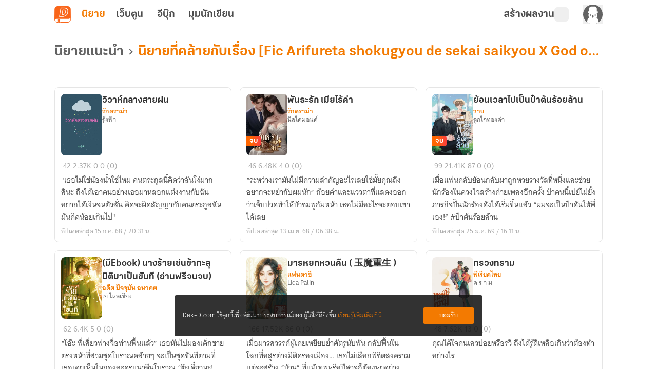

--- FILE ---
content_type: text/html;charset=utf-8
request_url: https://novel.dek-d.com/novel/2479965/similar/
body_size: 41903
content:
<!DOCTYPE html><html  lang="en"><head><meta charset="utf-8"><meta name="viewport" content="width=device-width, height=device-height, initial-scale=1.0, minimum-scale=1.0, maximum-scale=1.0, viewport-fit=cover"><title>นิยายที่คล้ายกับเรื่อง [Fic Arifureta shokugyou de sekai saikyou X God of highschool] ฮาจิเมะจากโลกอีกใบ | นิยาย Dek-D | Novel Dek-D</title><link rel="preconnect" href="https://fonts.googleapis.com"><script src="https://www.googletagmanager.com/gtag/js?id=G-K7NW9P92F5" async></script><script id="gtm_1" type="text/javascript">(function(w,d,s,l,i){w[l]=w[l]||[];w[l].push({'gtm.start':
        new Date().getTime(),event:'gtm.js'});var f=d.getElementsByTagName(s)[0],
        j=d.createElement(s),dl=l!='dataLayer'?'&l='+l:'';j.async=true;j.src=
        'https://www.googletagmanager.com/gtm.js?id='+i+dl;f.parentNode.insertBefore(j,f);
        })(window,document,'script','dataLayer','GTM-PMXT86T');</script><script id="gtm_2" type="text/javascript">window.dataLayer = window.dataLayer || [];</script><script src="https://accounts.google.com/gsi/client"></script><link rel="stylesheet" href="https://use.typekit.net/dum8wsh.css"><link rel="stylesheet" href="https://fonts.googleapis.com/css2?family=Bai+Jamjuree:ital,wght@0,200;0,300;0,400;0,500;0,600;0,700;1,200;1,300;1,400;1,500;1,600;1,700&family=Mitr:wght@200;300;400;500;600;700&family=Noto+Serif+Thai:wght@100..900&family=Chonburi&family=Itim&family=Kanit:ital,wght@0,100;0,200;0,300;0,400;0,500;0,600;0,700;0,800;0,900;1,100;1,200;1,300;1,400;1,500;1,600;1,700;1,800;1,900&family=Pattaya&family=Sriracha&display=swap"><style>.main__container[data-v-3465c820]{display:flex;position:relative;--tw-bg-opacity:1;background-color:rgb(255 255 255/var(--tw-bg-opacity,1));line-height:1.5;transition-duration:.2s;transition-property:color,background-color,border-color,text-decoration-color,fill,stroke,opacity,box-shadow,transform,filter,backdrop-filter;transition-timing-function:cubic-bezier(.4,0,.2,1)}.main__container[data-v-3465c820]:is(.dark *){--tw-bg-opacity:1;background-color:rgb(17 17 17/var(--tw-bg-opacity,1));--tw-text-opacity:1;color:rgb(168 168 168/var(--tw-text-opacity,1))}.main__container .container__wrapper[data-v-3465c820]{backface-visibility:hidden;display:flex;flex:1 1 auto;flex-direction:column;max-width:100%;min-height:100vh;position:relative}.main__container .container__wrapper .page-container[data-v-3465c820]{display:flex;flex-direction:column;height:100%;justify-content:flex-start;position:relative;width:100%}.main__container .container__wrapper .page-header[data-v-3465c820]{position:sticky;top:0;z-index:200;--tw-bg-opacity:1;background-color:rgb(255 255 255/var(--tw-bg-opacity,1));transition-duration:.2s;transition-property:color,background-color,border-color,text-decoration-color,fill,stroke,opacity,box-shadow,transform,filter,backdrop-filter;transition-timing-function:cubic-bezier(.4,0,.2,1)}.main__container .container__wrapper .page-header[data-v-3465c820]:is(.dark *){--tw-bg-opacity:1;background-color:rgb(17 17 17/var(--tw-bg-opacity,1));--tw-text-opacity:1;color:rgb(168 168 168/var(--tw-text-opacity,1))}</style><style>.alert-wrapper[data-v-1ab4c6c3]{left:0;margin:auto;max-width:500px;padding-left:.75rem;padding-right:.75rem;position:fixed;right:0;z-index:999}@media(min-width:768px){.alert-wrapper[data-v-1ab4c6c3]{padding-left:0;padding-right:0}}.alert-wrapper[data-v-1ab4c6c3]{top:var(--alert-top-mobile)}@media(min-width:768px){.alert-wrapper[data-v-1ab4c6c3]{top:var(--alert-top)}}.alert-wrapper .alert-box[data-v-1ab4c6c3]{border-radius:.25rem;display:flex;justify-content:space-between;vertical-align:middle;--tw-text-opacity:1;box-shadow:0 2px 8px -1px #0003;color:rgb(255 255 255/var(--tw-text-opacity,1))}.alert-wrapper .alert-box .message[data-v-1ab4c6c3]{align-items:center;display:flex;font-family:KalatexaDisplay,Arial,sans-serif;font-size:16px;font-weight:400;line-height:1.5rem;margin-top:4px;padding-left:1rem;padding-right:1rem;width:100%}.alert-wrapper .circle-icon[data-v-1ab4c6c3]{align-items:center;border-radius:9999px;display:flex;font-size:14px;height:25px;justify-content:center;width:25px}.alert-wrapper.-info[data-v-1ab4c6c3] .message{--tw-text-opacity:1;color:rgb(31 31 31/var(--tw-text-opacity,1))}.alert-wrapper .alert-icon[data-v-1ab4c6c3]{align-items:center;background-color:#0000004d;border-bottom-left-radius:.125rem;border-top-left-radius:.125rem;display:flex;font-size:25px;padding:.75rem 1rem}.alert-wrapper .alert-icon.-info[data-v-1ab4c6c3]{--tw-bg-opacity:1;background-color:rgb(255 194 47/var(--tw-bg-opacity,1))}.alert-wrapper .close-button-wrapper[data-v-1ab4c6c3]{padding:1.25rem 1rem 1rem}.alert-wrapper .close-button-wrapper .close-button[data-v-1ab4c6c3]{cursor:pointer;font-size:20px;line-height:1.75rem;opacity:.5}.alert-wrapper .close-button-wrapper .close-button.-info[data-v-1ab4c6c3]{--tw-text-opacity:1;color:rgb(68 68 68/var(--tw-text-opacity,1))}.alert-wrapper .close-button-wrapper .close-button[data-v-1ab4c6c3]:hover{opacity:1}.slide-fade-enter-active[data-v-1ab4c6c3]{transition:all .2s ease}.slide-fade-leave-active[data-v-1ab4c6c3]{transition:all .2s cubic-bezier(1,.5,.8,1)}.slide-fade-enter-from[data-v-1ab4c6c3],.slide-fade-leave-to[data-v-1ab4c6c3]{--tw-translate-y:-30px;opacity:0;transform:translate(var(--tw-translate-x),var(--tw-translate-y)) rotate(var(--tw-rotate)) skew(var(--tw-skew-x)) skewY(var(--tw-skew-y)) scaleX(var(--tw-scale-x)) scaleY(var(--tw-scale-y))}</style><style>.writer-modal[data-v-8c7dafe2]{height:100vh;position:fixed;width:100vw;z-index:300}.writer-modal__backdrop[data-v-8c7dafe2]{align-items:center;display:flex;height:100%;justify-content:center;width:100%}</style><style>.action-modal-sheet{height:100vh;position:fixed;width:100vw;z-index:300}.action-modal-sheet .action-modal-sheet__backdrop{align-items:center;display:flex;height:100%;justify-content:center;width:100%;--tw-backdrop-blur:blur(4px);-webkit-backdrop-filter:var(--tw-backdrop-blur) var(--tw-backdrop-brightness) var(--tw-backdrop-contrast) var(--tw-backdrop-grayscale) var(--tw-backdrop-hue-rotate) var(--tw-backdrop-invert) var(--tw-backdrop-opacity) var(--tw-backdrop-saturate) var(--tw-backdrop-sepia);backdrop-filter:var(--tw-backdrop-blur) var(--tw-backdrop-brightness) var(--tw-backdrop-contrast) var(--tw-backdrop-grayscale) var(--tw-backdrop-hue-rotate) var(--tw-backdrop-invert) var(--tw-backdrop-opacity) var(--tw-backdrop-saturate) var(--tw-backdrop-sepia)}.action-modal-sheet .action-modal-sheet__content{border-top-left-radius:.5rem;border-top-right-radius:.5rem;bottom:0;left:0;max-height:80vh;position:absolute;width:100vw}.action-modal-sheet .action-modal-sheet__content.-active{animation:slideIn .5s}.action-modal-sheet .action-modal-sheet__content .-action-modal{border-top-left-radius:1.5rem;border-top-right-radius:1.5rem;--tw-bg-opacity:1;background-color:rgb(255 255 255/var(--tw-bg-opacity,1))}.action-modal-sheet .action-modal-sheet__content .-action-modal:is(.dark *){--tw-bg-opacity:1;background-color:rgb(31 31 31/var(--tw-bg-opacity,1))}.action-modal-sheet .action-modal-sheet__content .-action-modal .-action-modal__header{align-items:center;border-bottom-width:1px;display:flex;justify-content:center;position:relative;--tw-border-opacity:1;border-color:rgb(229 229 229/var(--tw-border-opacity,1));padding:1rem}.action-modal-sheet .action-modal-sheet__content .-action-modal .-action-modal__header:is(.dark *){--tw-border-opacity:1;border-color:rgb(76 76 76/var(--tw-border-opacity,1))}.action-modal-sheet .action-modal-sheet__content .-action-modal .-action-modal__header .header__title{font-family:KalatexaDisplay,Arial,sans-serif;font-size:16px;font-weight:700;line-height:1.5rem;--tw-text-opacity:1;color:rgb(51 51 51/var(--tw-text-opacity,1))}.action-modal-sheet .action-modal-sheet__content .-action-modal .-action-modal__header .header__title:is(.dark *){--tw-text-opacity:1;color:rgb(229 229 229/var(--tw-text-opacity,1))}.action-modal-sheet .action-modal-sheet__content .-action-modal .-action-modal__header .header__close-button{position:absolute;right:1rem;top:.5rem}.fade-enter-active,.fade-leave-active{transition:all .3s ease-in-out}.fade-enter-from,.fade-leave-to{--tw-backdrop-blur: ;opacity:0}.fade-enter-from,.fade-enter-to,.fade-leave-from,.fade-leave-to{-webkit-backdrop-filter:var(--tw-backdrop-blur) var(--tw-backdrop-brightness) var(--tw-backdrop-contrast) var(--tw-backdrop-grayscale) var(--tw-backdrop-hue-rotate) var(--tw-backdrop-invert) var(--tw-backdrop-opacity) var(--tw-backdrop-saturate) var(--tw-backdrop-sepia);backdrop-filter:var(--tw-backdrop-blur) var(--tw-backdrop-brightness) var(--tw-backdrop-contrast) var(--tw-backdrop-grayscale) var(--tw-backdrop-hue-rotate) var(--tw-backdrop-invert) var(--tw-backdrop-opacity) var(--tw-backdrop-saturate) var(--tw-backdrop-sepia)}.fade-enter-to,.fade-leave-from{--tw-backdrop-blur:blur(4px);opacity:1}.y-reverse-enter-active{animation:slideIn .5s}.y-reverse-leave-active{animation:slideIn .5s reverse}@keyframes slideIn{0%{opacity:0;transform:translateY(100%)}to{bottom:0;opacity:1}}</style><style>.web-toolbar[data-v-bd168ad9] .tabs-bordered>.tab:not(.tab-active){border-color:transparent}.web-toolbar .tab[data-v-bd168ad9]{cursor:pointer;font-family:KalatexaDisplay,Arial,sans-serif;font-size:20px;font-weight:700;line-height:1.75rem;padding:0!important;width:55px;--tw-text-opacity:1;color:rgb(76 76 76/var(--tw-text-opacity,1));transition-duration:.15s;transition-property:all;transition-timing-function:cubic-bezier(.4,0,.2,1)}.web-toolbar .tab[data-v-bd168ad9]:is(.dark *){--tw-text-opacity:1;color:rgb(229 229 229/var(--tw-text-opacity,1))}@media(max-width:750px){.web-toolbar .tab[data-v-bd168ad9]{font-size:18px;line-height:1.75rem}}.web-toolbar .tab.writer[data-v-bd168ad9]{width:-moz-fit-content;width:fit-content}.web-toolbar .tab.tab-active[data-v-bd168ad9]{--tw-text-opacity:1;color:rgb(243 122 1/var(--tw-text-opacity,1))}.web-toolbar .tab[data-v-bd168ad9]:not(.tab-active):hover{color:#f37a01b3}.toolbar[data-v-bd168ad9]{align-items:center;display:flex;flex-wrap:wrap;height:56px;margin-left:auto;margin-right:auto;max-width:100%;position:sticky;top:0;width:100%;z-index:200;--tw-bg-opacity:1;background-color:rgb(255 255 255/var(--tw-bg-opacity,1));padding-left:1rem;padding-right:1rem;transition-duration:.2s;transition-property:color,background-color,border-color,text-decoration-color,fill,stroke,opacity,box-shadow,transform,filter,backdrop-filter;transition-timing-function:cubic-bezier(.4,0,.2,1)}.toolbar[data-v-bd168ad9]:is(.dark *){--tw-bg-opacity:1;background-color:rgb(17 17 17/var(--tw-bg-opacity,1))}@media(min-width:960px){.toolbar[data-v-bd168ad9]{max-width:1100px}}.toolbar .responsive-menu-toggle-button[data-v-bd168ad9]{align-items:center;display:flex;font-family:thongterm,Arial,sans-serif;font-size:14px;font-weight:400;height:2rem;justify-content:center;line-height:1.25rem;line-height:25px;margin-right:18px;padding:0;text-align:center;width:2rem;--tw-text-opacity:1;color:rgb(76 76 76/var(--tw-text-opacity,1));transition-duration:.2s;transition-property:color,background-color,border-color,text-decoration-color,fill,stroke,opacity,box-shadow,transform,filter,backdrop-filter;transition-timing-function:cubic-bezier(.4,0,.2,1)}.toolbar .responsive-menu-toggle-button[data-v-bd168ad9]:hover{--tw-text-opacity:1;color:rgb(243 122 1/var(--tw-text-opacity,1))}.toolbar .responsive-menu-toggle-button[data-v-bd168ad9]:is(.dark *){--tw-text-opacity:1;color:rgb(229 229 229/var(--tw-text-opacity,1))}.toolbar .responsive-menu-toggle-button[data-v-bd168ad9]:hover:is(.dark *){--tw-text-opacity:1;color:rgb(255 255 255/var(--tw-text-opacity,1))}@media(min-width:834px){.toolbar .responsive-menu-toggle-button[data-v-bd168ad9]{display:none}}.toolbar .responsive-menu-toggle-button.-active[data-v-bd168ad9]{background-color:#f37a0126;border-radius:.5rem;--tw-text-opacity:1;color:rgb(243 122 1/var(--tw-text-opacity,1))}.toolbar .responsive-menu-toggle-button.-active[data-v-bd168ad9]:is(.dark *){background-color:#87878726;--tw-text-opacity:1;color:rgb(229 229 229/var(--tw-text-opacity,1))}.toolbar ._writer-link[data-v-bd168ad9]{align-items:center;display:flex;font-family:thongterm,Arial,sans-serif;font-size:14px;font-weight:400;gap:2px;justify-content:flex-start!important;line-height:1.25rem;--tw-text-opacity:1;color:rgb(76 76 76/var(--tw-text-opacity,1));transition-duration:.2s;transition-property:color,background-color,border-color,text-decoration-color,fill,stroke,opacity,box-shadow,transform,filter,backdrop-filter;transition-timing-function:cubic-bezier(.4,0,.2,1)}.toolbar ._writer-link[data-v-bd168ad9]:is(.dark *){--tw-text-opacity:1;color:rgb(229 229 229/var(--tw-text-opacity,1))}.toolbar ._writer-link.-writer[data-v-bd168ad9]{align-items:center;-moz-column-gap:.25rem;column-gap:.25rem;display:flex;font-family:KalatexaDisplay,Arial,sans-serif;font-size:20px;font-weight:700;justify-content:center;line-height:1.75rem;--tw-text-opacity:1;color:rgb(76 76 76/var(--tw-text-opacity,1));transition-duration:.15s;transition-property:all;transition-timing-function:cubic-bezier(.4,0,.2,1)}.toolbar ._writer-link.-writer[data-v-bd168ad9]:hover{opacity:.7}.toolbar ._writer-link.-writer[data-v-bd168ad9]:is(.dark *){--tw-text-opacity:1;color:rgb(229 229 229/var(--tw-text-opacity,1))}@media(max-width:750px){.toolbar ._writer-link.-writer[data-v-bd168ad9]{height:1.75rem!important;justify-content:center!important;width:1.75rem!important}}.toolbar ._writer-link.-icon[data-v-bd168ad9]{height:1.75rem;justify-content:center!important;width:1.75rem}.toolbar ._writer-link.-login-link[data-v-bd168ad9]{position:relative}.toolbar ._writer-link.-login-link a[data-v-bd168ad9]{height:100%;left:0;position:absolute;top:0;width:100%;z-index:10}.toolbar ._writer-link.-search[data-v-bd168ad9],.toolbar ._writer-link.-shelf[data-v-bd168ad9]{border-radius:.375rem;display:flex;padding:.25rem}.toolbar ._writer-link.-search[data-v-bd168ad9]:hover,.toolbar ._writer-link.-shelf[data-v-bd168ad9]:hover{background-color:#f37a011a}.toolbar ._writer-link.-search[data-v-bd168ad9]:is(.dark *):hover,.toolbar ._writer-link.-shelf[data-v-bd168ad9]:is(.dark *):hover{--tw-bg-opacity:1;background-color:rgb(76 76 76/var(--tw-bg-opacity,1))}.toolbar ._writer-link.-search .bookshelf-icon[data-v-bd168ad9],.toolbar ._writer-link.-search .icon-search[data-v-bd168ad9],.toolbar ._writer-link.-shelf .bookshelf-icon[data-v-bd168ad9],.toolbar ._writer-link.-shelf .icon-search[data-v-bd168ad9]{height:18px;width:18px}.toolbar ._writer-link.-search .bookshelf-icon[data-v-bd168ad9] path,.toolbar ._writer-link.-search .icon-search[data-v-bd168ad9] path,.toolbar ._writer-link.-shelf .bookshelf-icon[data-v-bd168ad9] path,.toolbar ._writer-link.-shelf .icon-search[data-v-bd168ad9] path{fill:#4c4c4c!important}.toolbar ._writer-link.-search .bookshelf-icon[data-v-bd168ad9] path:is(.dark *),.toolbar ._writer-link.-search .icon-search[data-v-bd168ad9] path:is(.dark *),.toolbar ._writer-link.-shelf .bookshelf-icon[data-v-bd168ad9] path:is(.dark *),.toolbar ._writer-link.-shelf .icon-search[data-v-bd168ad9] path:is(.dark *){fill:#e5e5e5!important}.toolbar ._writer-link.-search.-active-bookshelf[data-v-bd168ad9],.toolbar ._writer-link.-shelf.-active-bookshelf[data-v-bd168ad9]{background-color:#f37a011a;border-radius:.5rem}.toolbar ._writer-link.-search.-active-bookshelf[data-v-bd168ad9]:is(.dark *),.toolbar ._writer-link.-shelf.-active-bookshelf[data-v-bd168ad9]:is(.dark *){--tw-bg-opacity:1;background-color:rgb(76 76 76/var(--tw-bg-opacity,1))}.toolbar ._writer-link.-search.-active-bookshelf[data-v-bd168ad9] path,.toolbar ._writer-link.-shelf.-active-bookshelf[data-v-bd168ad9] path{fill:#f37a01!important}.toolbar ._writer-link.-search.-active-bookshelf[data-v-bd168ad9] path:is(.dark *),.toolbar ._writer-link.-shelf.-active-bookshelf[data-v-bd168ad9] path:is(.dark *){fill:#f2f2f2!important}.toolbar ._writer-link.-search:hover .bookshelf-icon[data-v-bd168ad9],.toolbar ._writer-link.-search:hover .icon-search[data-v-bd168ad9],.toolbar ._writer-link.-shelf:hover .bookshelf-icon[data-v-bd168ad9],.toolbar ._writer-link.-shelf:hover .icon-search[data-v-bd168ad9]{--tw-text-opacity:1;color:rgb(243 122 1/var(--tw-text-opacity,1))}.toolbar ._writer-link.-search:hover .bookshelf-icon[data-v-bd168ad9]:is(.dark *),.toolbar ._writer-link.-search:hover .icon-search[data-v-bd168ad9]:is(.dark *),.toolbar ._writer-link.-shelf:hover .bookshelf-icon[data-v-bd168ad9]:is(.dark *),.toolbar ._writer-link.-shelf:hover .icon-search[data-v-bd168ad9]:is(.dark *){--tw-text-opacity:1;color:rgb(255 255 255/var(--tw-text-opacity,1))}.toolbar ._writer-link.-search:hover .bookshelf-icon[data-v-bd168ad9] path,.toolbar ._writer-link.-search:hover .icon-search[data-v-bd168ad9] path,.toolbar ._writer-link.-shelf:hover .bookshelf-icon[data-v-bd168ad9] path,.toolbar ._writer-link.-shelf:hover .icon-search[data-v-bd168ad9] path{fill:#f37a01!important}.toolbar ._writer-link.-search:hover .bookshelf-icon[data-v-bd168ad9] path:is(.dark *),.toolbar ._writer-link.-search:hover .icon-search[data-v-bd168ad9] path:is(.dark *),.toolbar ._writer-link.-shelf:hover .bookshelf-icon[data-v-bd168ad9] path:is(.dark *),.toolbar ._writer-link.-shelf:hover .icon-search[data-v-bd168ad9] path:is(.dark *){fill:#fff!important}.toolbar ._writer-link.-notification[data-v-bd168ad9]{font-size:18px}.toolbar ._writer-link svg.icon-search[data-v-bd168ad9]{margin-right:.25rem}.toolbar .member-side__wrapper[data-v-bd168ad9]{align-items:center;display:flex;flex-grow:1;font-family:thongterm,Arial,sans-serif;font-weight:400;gap:.75rem;justify-content:flex-end;padding:0}@media(max-width:500px){.toolbar .member-side__wrapper[data-v-bd168ad9]{margin-right:0}}@media(min-width:600px){.toolbar .member-side__wrapper[data-v-bd168ad9]{gap:1.5rem}}.toolbar .fade-enter-active[data-v-bd168ad9],.toolbar .fade-leave-active[data-v-bd168ad9]{transition:opacity .2s ease}.toolbar .fade-enter-from[data-v-bd168ad9],.toolbar .fade-leave-to[data-v-bd168ad9]{opacity:0}</style><style>.similar-novel-page .similar-novel-page__content[data-v-6e0af8a9]{margin-left:auto;margin-right:auto;max-width:1100px;padding:1rem;width:100%}.similar-novel-page .similar-novel-page__content .content__list[data-v-6e0af8a9]{display:grid;gap:.5rem;grid-template-columns:repeat(1,minmax(0,1fr))}@media(min-width:768px){.similar-novel-page .similar-novel-page__content .content__list[data-v-6e0af8a9]{gap:1rem;grid-template-columns:repeat(2,minmax(0,1fr))}}@media(min-width:1280px){.similar-novel-page .similar-novel-page__content .content__list[data-v-6e0af8a9]{grid-template-columns:repeat(3,minmax(0,1fr))}}.similar-novel-page[data-v-6e0af8a9] ._state-wrapper,.similar-novel-page .spinner[data-v-6e0af8a9]{grid-column-end:-1;grid-column-start:1}</style><style>.cookie-policy__dialog[data-v-d632543f]{align-items:center;border-radius:.25rem;bottom:65px;box-sizing:border-box;display:flex;font-family:KalatexaText,Arial,sans-serif;font-size:14px;justify-content:space-between;left:50%;line-height:1.5rem;margin-left:-300px;padding:1.5rem 1rem;position:fixed;width:600px;z-index:10}@media(max-width:600px){.cookie-policy__dialog[data-v-d632543f]{bottom:0;left:0;margin-left:auto;padding:1rem;width:100%}}.cookie-policy__dialog[data-v-d632543f]{background-color:#0f0f0fd9}.cookie-policy__dialog .cookie-policy-description[data-v-d632543f]{float:left;--tw-text-opacity:1;color:rgb(255 255 255/var(--tw-text-opacity,1));width:calc(100% - 105px)}.cookie-policy__dialog .cookie-policy-description .cookie-policy-link[data-v-d632543f]{--tw-text-opacity:1;color:rgb(243 122 1/var(--tw-text-opacity,1));text-decoration-line:none}.cookie-policy__dialog .cookie-policy-button[data-v-d632543f]{align-items:center;border-radius:.25rem;box-sizing:border-box;display:flex;height:2rem;justify-content:center;width:100px;--tw-bg-opacity:1;background-color:rgb(243 122 1/var(--tw-bg-opacity,1));font-weight:700;--tw-text-opacity:1;color:rgb(255 255 255/var(--tw-text-opacity,1));transition-duration:.2s;transition-property:color,background-color,border-color,text-decoration-color,fill,stroke,opacity,box-shadow,transform,filter,backdrop-filter;transition-timing-function:cubic-bezier(.4,0,.2,1)}.cookie-policy__dialog .cookie-policy-button[data-v-d632543f]:hover{--tw-bg-opacity:1;background-color:rgb(248 175 103/var(--tw-bg-opacity,1))}</style><style>.sysadmin-corner-ribbon[data-v-938ae9e2]{border-radius:40px;bottom:50px;cursor:pointer;left:-40px;position:fixed;z-index:999;--tw-bg-opacity:1;background-color:rgb(0 0 0/var(--tw-bg-opacity,1));font-size:12px;line-height:2.5rem;padding-left:50px;padding-right:30px;text-align:center;--tw-text-opacity:1;color:rgb(255 255 255/var(--tw-text-opacity,1))}.sysadmin-corner-ribbon[data-v-938ae9e2]:is(.dark *){--tw-bg-opacity:1;background-color:rgb(168 168 168/var(--tw-bg-opacity,1));--tw-text-opacity:1;color:rgb(31 31 31/var(--tw-text-opacity,1))}.sysadmin-corner-ribbon[data-v-938ae9e2]{box-shadow:0 0 3px #0000004d}</style><style>#writer-go-to-top-button[data-v-129c442d]{bottom:1.5rem;display:flex;height:28px;left:50%;position:fixed;width:122px;z-index:100;--tw-translate-x:-50%;align-items:center;justify-content:center;transform:translate(var(--tw-translate-x),var(--tw-translate-y)) rotate(var(--tw-rotate)) skew(var(--tw-skew-x)) skewY(var(--tw-skew-y)) scaleX(var(--tw-scale-x)) scaleY(var(--tw-scale-y))}#writer-go-to-top-button[data-v-129c442d]>:not([hidden])~:not([hidden]){--tw-space-x-reverse:0;margin-left:calc(.5rem*(1 - var(--tw-space-x-reverse)));margin-right:calc(.5rem*var(--tw-space-x-reverse))}#writer-go-to-top-button[data-v-129c442d]{border-radius:1.5rem;border-style:solid;border-width:1px;--tw-border-opacity:1;border-color:rgb(229 229 229/var(--tw-border-opacity,1));--tw-bg-opacity:1;background-color:rgb(255 255 255/var(--tw-bg-opacity,1));font-weight:700;--tw-text-opacity:1;color:rgb(135 135 135/var(--tw-text-opacity,1));opacity:.95;--tw-shadow:0 4px 6px -1px rgba(0,0,0,.1),0 2px 4px -2px rgba(0,0,0,.1);--tw-shadow-colored:0 4px 6px -1px var(--tw-shadow-color),0 2px 4px -2px var(--tw-shadow-color);box-shadow:var(--tw-ring-offset-shadow,0 0 #0000),var(--tw-ring-shadow,0 0 #0000),var(--tw-shadow)}#writer-go-to-top-button[data-v-129c442d]:hover{background-color:#f2f2f2f2}#writer-go-to-top-button[data-v-129c442d]:is(.dark *){--tw-border-opacity:1;background-color:#333333f2;border-color:rgb(76 76 76/var(--tw-border-opacity,1));--tw-text-opacity:1;color:rgb(229 229 229/var(--tw-text-opacity,1))}#writer-go-to-top-button[data-v-129c442d]:hover:is(.dark *){background-color:#1f1f1ff2}#text-go-to-top-button[data-v-129c442d]{font-family:KalatexaDisplay,Arial,sans-serif;font-size:14px;font-weight:400;line-height:1.25rem}.slide-up-enter-active[data-v-129c442d]{transition-duration:.3s;transition-property:all;transition-timing-function:cubic-bezier(.4,0,.2,1);transition-timing-function:cubic-bezier(0,0,.2,1)}.slide-up-leave-active[data-v-129c442d]{transition-duration:.3s;transition-property:all;transition-timing-function:cubic-bezier(.4,0,.2,1);transition-timing-function:cubic-bezier(.4,0,1,1)}.slide-up-enter-from[data-v-129c442d],.slide-up-leave-to[data-v-129c442d]{--tw-translate-x:-50%;--tw-translate-y:4rem;opacity:0}.slide-up-enter-from[data-v-129c442d],.slide-up-enter-to[data-v-129c442d],.slide-up-leave-from[data-v-129c442d],.slide-up-leave-to[data-v-129c442d]{transform:translate(var(--tw-translate-x),var(--tw-translate-y)) rotate(var(--tw-rotate)) skew(var(--tw-skew-x)) skewY(var(--tw-skew-y)) scaleX(var(--tw-scale-x)) scaleY(var(--tw-scale-y))}.slide-up-enter-to[data-v-129c442d],.slide-up-leave-from[data-v-129c442d]{--tw-translate-x:-50%;--tw-translate-y:0px;opacity:1}</style><style>.overflow-list-wrapper[data-v-95933b2a]{border-radius:.25rem;position:absolute;width:166px;z-index:200;--tw-shadow:0 4px 6px -1px rgba(0,0,0,.1),0 2px 4px -2px rgba(0,0,0,.1);--tw-shadow-colored:0 4px 6px -1px var(--tw-shadow-color),0 2px 4px -2px var(--tw-shadow-color);box-shadow:var(--tw-ring-offset-shadow,0 0 #0000),var(--tw-ring-shadow,0 0 #0000),var(--tw-shadow)}._writer-menu__list[data-v-95933b2a]{box-shadow:0 4px 4px #00000040!important;overflow:hidden}</style><style>.overflow-list-wrapper[data-v-3105fcdf]{border-radius:.25rem;width:166px;z-index:200}._writer-menu__list[data-v-3105fcdf],.overflow-list-wrapper[data-v-3105fcdf]{position:absolute;--tw-shadow:0 4px 6px -1px rgba(0,0,0,.1),0 2px 4px -2px rgba(0,0,0,.1);--tw-shadow-colored:0 4px 6px -1px var(--tw-shadow-color),0 2px 4px -2px var(--tw-shadow-color);box-shadow:var(--tw-ring-offset-shadow,0 0 #0000),var(--tw-ring-shadow,0 0 #0000),var(--tw-shadow)}._writer-menu__list[data-v-3105fcdf]{min-width:200px;overflow:hidden;right:.5rem;top:1rem;z-index:25}._writer-menu__list li[data-v-3105fcdf]{align-items:center;border-radius:.375rem;cursor:pointer;display:flex;font-family:thongterm,Arial,sans-serif;font-size:14px;font-weight:400;gap:4px;padding:8px;--tw-text-opacity:1;color:rgb(99 99 99/var(--tw-text-opacity,1));transition-duration:.15s;transition-property:all;transition-timing-function:cubic-bezier(.4,0,.2,1)}._writer-menu__list li[data-v-3105fcdf]:hover{background-color:#f37a0126;--tw-text-opacity:1;color:rgb(243 122 1/var(--tw-text-opacity,1))}._writer-menu__list li[data-v-3105fcdf]:is(.dark *){--tw-text-opacity:1;color:rgb(229 229 229/var(--tw-text-opacity,1))}._writer-menu__list li[data-v-3105fcdf]:hover:is(.dark *){background-color:#87878726;--tw-text-opacity:1;color:rgb(255 255 255/var(--tw-text-opacity,1))}@media(min-width:768px){._writer-menu__list li[data-v-3105fcdf]{padding-bottom:8px;padding-top:8px}}._writer-menu__list li svg[data-v-3105fcdf] :is(.dark *){fill:#e5e5e5}._writer-menu__list li:hover svg[data-v-3105fcdf] *{fill:#f37a01!important}._writer-menu__list li:hover svg[data-v-3105fcdf] :is(.dark *){fill:#e5e5e5!important}</style><style>.toggle-button-member[data-v-67ccf486]{border-radius:40px;border-width:1px;cursor:pointer;height:-moz-fit-content;height:fit-content;overflow:hidden;width:40px;--tw-border-opacity:1;background-image:url(https://image.dek-d.com/contentimg/writer/assets/others/bg-toggle-theme-color-light.png);background-repeat:no-repeat;background-size:cover;border-color:rgb(229 229 229/var(--tw-border-opacity,1))}.toggle-button-member[data-v-67ccf486]:is(.dark *){--tw-border-opacity:1;background-image:url(https://image.dek-d.com/contentimg/writer/assets/others/bg-toggle-theme-color-night.png);border-color:rgb(15 64 91/var(--tw-border-opacity,1))}.toggle-button-member[data-v-67ccf486]{box-shadow:inset 0 6px 8px 3px #0000001a}.toggle-button-member .switch-member[data-v-67ccf486]{display:flex;height:18px;margin:2px;width:18px;--tw-translate-x:0px;align-items:center;border-radius:9999px;justify-content:center;transform:translate(var(--tw-translate-x),var(--tw-translate-y)) rotate(var(--tw-rotate)) skew(var(--tw-skew-x)) skewY(var(--tw-skew-y)) scaleX(var(--tw-scale-x)) scaleY(var(--tw-scale-y));--tw-bg-opacity:1;background-color:rgb(246 211 90/var(--tw-bg-opacity,1));padding:0;transition-duration:.2s;transition-property:color,background-color,border-color,text-decoration-color,fill,stroke,opacity,box-shadow,transform,filter,backdrop-filter;transition-timing-function:cubic-bezier(.4,0,.2,1)}.toggle-button-member .switch-member[data-v-67ccf486]:is(.dark *){--tw-translate-x:17px;background-color:transparent;transform:translate(var(--tw-translate-x),var(--tw-translate-y)) rotate(var(--tw-rotate)) skew(var(--tw-skew-x)) skewY(var(--tw-skew-y)) scaleX(var(--tw-scale-x)) scaleY(var(--tw-scale-y))}.toggle-button-member .switch-member[data-v-67ccf486]{filter:drop-shadow(-2px 1px 6px rgba(0,0,0,.25))}.toggle-button-member .switch-member[data-v-67ccf486] svg{transition-duration:.2s;transition-property:color,background-color,border-color,text-decoration-color,fill,stroke,opacity,box-shadow,transform,filter,backdrop-filter;transition-timing-function:cubic-bezier(.4,0,.2,1)}.toggle-button-member .switch-member[data-v-67ccf486] svg path{fill:#f6d35a}.toggle-button-member .switch-member[data-v-67ccf486] svg path:is(.dark *){fill:#ddd}.toggle-button-guest[data-v-67ccf486]{align-items:center;border-radius:.375rem;cursor:pointer;display:flex;height:28px;justify-content:center;position:relative;transition-duration:.2s;transition-property:color,background-color,border-color,text-decoration-color,fill,stroke,opacity,box-shadow,transform,filter,backdrop-filter;transition-timing-function:cubic-bezier(.4,0,.2,1);width:28px}.toggle-button-guest[data-v-67ccf486]:hover{--tw-bg-opacity:1;background-color:rgb(217 217 217/var(--tw-bg-opacity,1))}.toggle-button-guest[data-v-67ccf486]:hover:is(.dark *){--tw-bg-opacity:1;background-color:rgb(76 76 76/var(--tw-bg-opacity,1))}.toggle-button-guest .icon[data-v-67ccf486]{opacity:0;position:absolute;transition-duration:.2s;transition-property:color,background-color,border-color,text-decoration-color,fill,stroke,opacity,box-shadow,transform,filter,backdrop-filter;transition-timing-function:cubic-bezier(.4,0,.2,1)}.toggle-button-guest .icon.moon[data-v-67ccf486]{--tw-text-opacity:1;color:rgb(15 64 91/var(--tw-text-opacity,1));opacity:1}.toggle-button-guest .icon.moon[data-v-67ccf486]:is(.dark *){opacity:0}.toggle-button-guest .icon.sun[data-v-67ccf486]{--tw-text-opacity:1;color:rgb(255 194 47/var(--tw-text-opacity,1));opacity:0}.toggle-button-guest .icon.sun[data-v-67ccf486]:is(.dark *){opacity:1}</style><style>.new-badge[data-v-9d978cd1]{border-radius:50px;margin-left:auto;width:35px;--tw-bg-opacity:1!important;background-color:rgb(255 194 47/var(--tw-bg-opacity,1))!important;font-size:10px;line-height:2;padding:2px 10px 0;--tw-text-opacity:1!important;color:rgb(255 255 255/var(--tw-text-opacity,1))!important;--tw-shadow:0 1px 4px rgba(0,0,0,.15);--tw-shadow-colored:0 1px 4px var(--tw-shadow-color);box-shadow:var(--tw-ring-offset-shadow,0 0 #0000),var(--tw-ring-shadow,0 0 #0000),var(--tw-shadow)}.member-side__user[data-v-9d978cd1]{align-items:center;display:flex;justify-content:center}.member-side__user .user-avatar[data-v-9d978cd1]{border-radius:9999px;cursor:pointer;height:38px;-o-object-fit:cover;object-fit:cover;width:38px}.member-side__user[data-v-9d978cd1] .setting-button,.member-side__user[data-v-9d978cd1] .navigate-button{height:35px}.member-side__user[data-v-9d978cd1] .navigate-button.-with-description,.member-side__user[data-v-9d978cd1] .setting-button.-with-description{height:-moz-fit-content;height:fit-content}.member-side__user[data-v-9d978cd1] .list-menu{align-items:center;display:flex;justify-content:space-between}.member-side__user[data-v-9d978cd1] .list-menu .list-item{display:flex;flex-direction:column;width:100%}.member-side__user[data-v-9d978cd1] .list-menu .list-item .item{display:flex;justify-content:space-between}.member-side__user .list-menu-description[data-v-9d978cd1]{font-family:thongterm,Arial,sans-serif;font-size:10px;--tw-text-opacity:1;color:rgb(135 135 135/var(--tw-text-opacity,1))}.member-side__user .list-menu-description[data-v-9d978cd1]:is(.dark *){--tw-text-opacity:1;color:rgb(168 168 168/var(--tw-text-opacity,1))}.member-side__user .list-menu-description[data-v-9d978cd1]{margin-top:-5px}.member-side__user[data-v-9d978cd1] .writer-menu__wrapper{padding:0!important}.member-side__user[data-v-9d978cd1] .writer-menu__wrapper .writer-menu__display .writer-dropdown__wrapper{bottom:-9px;padding-top:.5rem}.member-side__user .writer-menu__list-wrapper[data-v-9d978cd1]{max-height:calc(100vh - 200px);max-width:280px;min-width:280px;overflow-y:auto;padding-bottom:.5rem;width:100%}.member-side__user .writer-menu__list-wrapper li[data-v-9d978cd1]{padding:2px .5rem}.member-side__user .writer-menu__list-wrapper li.header-navigator[data-v-9d978cd1]{border-bottom-width:1px;margin-bottom:.5rem;--tw-border-opacity:1;border-color:rgb(229 229 229/var(--tw-border-opacity,1));padding-bottom:.5rem;padding-left:.5rem;padding-right:.5rem;transition-duration:.2s;transition-property:color,background-color,border-color,text-decoration-color,fill,stroke,opacity,box-shadow,transform,filter,backdrop-filter;transition-timing-function:cubic-bezier(.4,0,.2,1)}.member-side__user .writer-menu__list-wrapper li.header-navigator[data-v-9d978cd1]:is(.dark *){--tw-border-opacity:1;border-color:rgb(46 46 46/var(--tw-border-opacity,1))}.member-side__user .writer-menu__list-wrapper li._menu-divider[data-v-9d978cd1]{border-bottom-width:1px;--tw-border-opacity:1;border-color:rgb(229 229 229/var(--tw-border-opacity,1));padding:.5rem;transition-duration:.2s;transition-property:color,background-color,border-color,text-decoration-color,fill,stroke,opacity,box-shadow,transform,filter,backdrop-filter;transition-timing-function:cubic-bezier(.4,0,.2,1)}.member-side__user .writer-menu__list-wrapper li._menu-divider[data-v-9d978cd1]:is(.dark *){--tw-border-opacity:1;border-color:rgb(46 46 46/var(--tw-border-opacity,1))}.member-side__user .writer-menu__list-wrapper ._writer-link[data-v-9d978cd1]{align-items:center;border-radius:.5rem;cursor:pointer;display:flex;font-family:thongterm,Arial,sans-serif;font-size:14px;gap:.25rem;line-height:1.25rem;line-height:25px;padding:.5rem 1rem;--tw-text-opacity:1;color:rgb(76 76 76/var(--tw-text-opacity,1));transition-duration:.2s;transition-property:color,background-color,border-color,text-decoration-color,fill,stroke,opacity,box-shadow,transform,filter,backdrop-filter;transition-timing-function:cubic-bezier(.4,0,.2,1)}.member-side__user .writer-menu__list-wrapper ._writer-link[data-v-9d978cd1]:hover{background-color:#f37a0126;--tw-text-opacity:1;color:rgb(243 122 1/var(--tw-text-opacity,1))}.member-side__user .writer-menu__list-wrapper ._writer-link[data-v-9d978cd1]:is(.dark *){--tw-text-opacity:1;color:rgb(229 229 229/var(--tw-text-opacity,1))}.member-side__user .writer-menu__list-wrapper ._writer-link[data-v-9d978cd1]:is(.dark *):hover{background-color:#87878726;--tw-text-opacity:1;color:rgb(255 255 255/var(--tw-text-opacity,1))}.member-side__user .writer-menu__list-wrapper ._writer-link:hover span[data-v-9d978cd1]{--tw-text-opacity:1;color:rgb(243 122 1/var(--tw-text-opacity,1))}.member-side__user .writer-menu__list-wrapper ._writer-link:hover span[data-v-9d978cd1]:is(.dark *){--tw-text-opacity:1;color:rgb(255 255 255/var(--tw-text-opacity,1))}.member-side__user .writer-menu__list-wrapper ._writer-link.header[data-v-9d978cd1]{font-size:16px;font-weight:700;line-height:1.5rem;pointer-events:none;--tw-text-opacity:1;color:rgb(243 122 1/var(--tw-text-opacity,1))}.member-side__user .writer-menu__list-wrapper ._writer-link.disable-hover[data-v-9d978cd1]{cursor:default}.member-side__user .writer-menu__list-wrapper ._writer-link.disable-hover[data-v-9d978cd1]:hover{background-color:transparent;--tw-text-opacity:1;color:rgb(76 76 76/var(--tw-text-opacity,1))}.member-side__user .writer-menu__list-wrapper ._writer-link.disable-hover[data-v-9d978cd1]:hover:is(.dark *){--tw-text-opacity:1;color:rgb(229 229 229/var(--tw-text-opacity,1))}.member-side__user .writer-menu__list-wrapper ._writer-link.tax-invoice-download:hover .pdf-chip[data-v-9d978cd1]{border-width:1px;--tw-border-opacity:1;border-color:rgb(243 122 1/var(--tw-border-opacity,1));--tw-text-opacity:1;color:rgb(243 122 1/var(--tw-text-opacity,1));transition-duration:.2s;transition-property:color,background-color,border-color,text-decoration-color,fill,stroke,opacity,box-shadow,transform,filter,backdrop-filter;transition-timing-function:cubic-bezier(.4,0,.2,1)}.member-side__user .writer-menu__list-wrapper ._writer-link.tax-invoice-download:hover .pdf-chip[data-v-9d978cd1]:is(.dark *){--tw-border-opacity:1;border-color:rgb(255 255 255/var(--tw-border-opacity,1));--tw-text-opacity:1;color:rgb(255 255 255/var(--tw-text-opacity,1))}.member-side__user .writer-menu__list-wrapper ._writer-link.tax-invoice-download .pdf-chip[data-v-9d978cd1]{border-radius:15px;border-width:1px;box-sizing:border-box;margin-left:auto;--tw-border-opacity:1;border-color:rgb(135 135 135/var(--tw-border-opacity,1));font-family:thongterm,Arial,sans-serif;font-size:12px;font-weight:400;line-height:1rem;line-height:13px;padding:.25rem .625rem;--tw-text-opacity:1;color:rgb(135 135 135/var(--tw-text-opacity,1));transition-duration:.2s;transition-property:color,background-color,border-color,text-decoration-color,fill,stroke,opacity,box-shadow,transform,filter,backdrop-filter;transition-timing-function:cubic-bezier(.4,0,.2,1)}.member-side__user .writer-menu__list-wrapper ._writer-link.tax-invoice-download .pdf-chip[data-v-9d978cd1]:is(.dark *){--tw-border-opacity:1;border-color:rgb(168 168 168/var(--tw-border-opacity,1));--tw-text-opacity:1;color:rgb(168 168 168/var(--tw-text-opacity,1))}.member-side__user .writer-menu__list-wrapper ._writer-link .message-count[data-v-9d978cd1]{align-items:center;border-radius:.75rem;font-family:KalatexaDisplay,Arial,sans-serif;font-size:12px;line-height:1rem;min-width:2.5rem;padding:.25rem .375rem;text-align:center;--tw-text-opacity:1!important;color:rgb(255 255 255/var(--tw-text-opacity,1))!important}.member-side__user .writer-menu__list-wrapper .member-side__avatar[data-v-9d978cd1]{border-width:1px;--tw-border-opacity:1;border-color:rgb(229 229 229/var(--tw-border-opacity,1));transition-duration:.2s;transition-property:color,background-color,border-color,text-decoration-color,fill,stroke,opacity,box-shadow,transform,filter,backdrop-filter;transition-timing-function:cubic-bezier(.4,0,.2,1)}.member-side__user .writer-menu__list-wrapper .member-side__avatar[data-v-9d978cd1]:is(.dark *){--tw-border-opacity:1;border-color:rgb(46 46 46/var(--tw-border-opacity,1))}.member-side__user .writer-menu__list-wrapper .user__description[data-v-9d978cd1]{display:flex;flex-direction:column;margin-left:1rem}.member-side__user .writer-menu__list-wrapper .user__description .alias[data-v-9d978cd1]{font-weight:700}.member-side__user .writer-menu__list-wrapper .user__description .username[data-v-9d978cd1]{font-size:12px;line-height:1rem;--tw-text-opacity:1;color:rgb(168 168 168/var(--tw-text-opacity,1))}.member-side__user .writer-menu__list-wrapper .menu-user-coin__wrapper[data-v-9d978cd1]{margin-bottom:.25rem}.member-side__user .writer-menu__list-wrapper .menu-user-coin__wrapper .menu-user-coin[data-v-9d978cd1]{align-items:center;display:flex;justify-content:space-between!important;padding:.5rem 1rem}.member-side__user .writer-menu__list-wrapper .menu-user-coin__wrapper .menu-user-coin._writer-link[data-v-9d978cd1]{cursor:default}.member-side__user .writer-menu__list-wrapper .menu-user-coin__wrapper .menu-user-coin._writer-link[data-v-9d978cd1]:hover{background-color:transparent;--tw-text-opacity:1;color:rgb(76 76 76/var(--tw-text-opacity,1))}.member-side__user .writer-menu__list-wrapper .menu-user-coin__wrapper .menu-user-coin._writer-link[data-v-9d978cd1]:hover:is(.dark *){--tw-text-opacity:1;color:rgb(229 229 229/var(--tw-text-opacity,1))}.member-side__user .writer-menu__list-wrapper .menu-user-coin__wrapper .menu-user-coin .user-coin-display-wrapper[data-v-9d978cd1]{align-items:center;display:flex}.member-side__user .writer-menu__list-wrapper .menu-user-coin__wrapper .menu-user-coin .user-coin-display-wrapper a[data-v-9d978cd1]{--tw-text-opacity:1;color:rgb(76 76 76/var(--tw-text-opacity,1));transition-duration:.2s;transition-property:color,background-color,border-color,text-decoration-color,fill,stroke,opacity,box-shadow,transform,filter,backdrop-filter;transition-timing-function:cubic-bezier(.4,0,.2,1)}.member-side__user .writer-menu__list-wrapper .menu-user-coin__wrapper .menu-user-coin .user-coin-display-wrapper a[data-v-9d978cd1]:hover{--tw-text-opacity:1;color:rgb(243 122 1/var(--tw-text-opacity,1));text-decoration-line:underline}.member-side__user .writer-menu__list-wrapper .menu-user-coin__wrapper .menu-user-coin .user-coin-display-wrapper a[data-v-9d978cd1]:is(.dark *){--tw-text-opacity:1;color:rgb(229 229 229/var(--tw-text-opacity,1))}.member-side__user .writer-menu__list-wrapper .menu-user-coin__wrapper .menu-user-coin .user-coin-display-wrapper a[data-v-9d978cd1]:is(.dark *):hover{--tw-text-opacity:1;color:rgb(229 229 229/var(--tw-text-opacity,1))}.member-side__user .writer-menu__list-wrapper .menu-user-coin__wrapper .menu-user-coin .topup-button[data-v-9d978cd1]{border-radius:1rem;height:24px;width:61px;--tw-bg-opacity:1;background-color:rgb(243 122 1/var(--tw-bg-opacity,1));font-family:thongterm,Arial,sans-serif;font-size:12px;line-height:1rem;padding:0;--tw-text-opacity:1;color:rgb(255 255 255/var(--tw-text-opacity,1))}.member-side__user.-ads-hidden .writer-menu__list-wrapper[data-v-9d978cd1]{max-height:calc(100vh - 100px)}@media screen and (max-width:600px){.member-side__user .writer-menu__list-wrapper[data-v-9d978cd1]{max-height:none;max-width:100vw;min-width:100vw;padding-bottom:0}.member-side__user[data-v-9d978cd1] .writer-dropdown__wrapper{border-radius:0!important;height:100%;inset:-100% 0 0!important;overflow-y:auto;position:fixed!important;width:100%}}</style><style>.writer-menu__wrapper[data-v-90f102d6]{display:inline-block;padding-left:1rem;padding-right:1rem;position:relative;z-index:12}.writer-menu__wrapper .writer-menu[data-v-90f102d6]{align-items:center;display:flex;justify-content:space-between}.fade-enter-active[data-v-90f102d6],.fade-leave-active[data-v-90f102d6]{transition:opacity .2s ease}.fade-enter-from[data-v-90f102d6],.fade-leave-to[data-v-90f102d6]{opacity:0}</style><style>.smart-search__backdrop[data-v-b82f0769]{align-items:center;background-color:#0000004d;display:flex;justify-content:center;inset:0;position:fixed;z-index:998}.select__legend[data-v-b82f0769]{font-size:12px;font-weight:400;line-height:1rem;--tw-text-opacity:1;color:rgb(168 168 168/var(--tw-text-opacity,1))}.select__trigger[data-v-b82f0769]{align-items:center;display:flex;gap:.5rem;justify-content:space-between;text-align:left}.smart-search__history-wrapper[data-v-b82f0769]{align-items:center;display:flex;flex-direction:column;margin-top:.5rem;max-height:208px;overflow-y:auto}.smart-search__history-item[data-v-b82f0769]{border-radius:.5rem;cursor:pointer;width:100%}.smart-search__history-item[data-v-b82f0769]:hover{background-color:#f37a0133}.smart-search__history-item[data-v-b82f0769]:hover:is(.dark *){background-color:#87878733}.search-history__remove[data-v-b82f0769]{align-items:center;display:flex;justify-content:center}.smart-search__history-item:hover .search-history__remove[data-v-b82f0769],.smart-search__history-item:hover .search-history__text[data-v-b82f0769]{--tw-text-opacity:1;color:rgb(243 122 1/var(--tw-text-opacity,1))}.smart-search__history-item:hover .search-history__remove[data-v-b82f0769]:is(.dark *),.smart-search__history-item:hover .search-history__text[data-v-b82f0769]:is(.dark *){--tw-text-opacity:1;color:rgb(229 229 229/var(--tw-text-opacity,1))}.smart-search__history-item[data-v-b82f0769]:hover path{fill:#f37a01}.smart-search__history-item[data-v-b82f0769]:hover path:is(.dark *){fill:#e5e5e5}.smart-search__history[data-v-b82f0769]{align-items:center;display:flex;font-family:thongterm,Arial,sans-serif;gap:.5rem;justify-content:space-between;padding:.5rem 1rem;width:100%}.smart-search__history-btn[data-v-b82f0769]{align-items:center;display:flex;gap:.5rem;justify-content:center;--tw-text-opacity:1;color:rgb(99 99 99/var(--tw-text-opacity,1))}.smart-search__history-btn[data-v-b82f0769]:is(.dark *){--tw-text-opacity:1;color:rgb(229 229 229/var(--tw-text-opacity,1))}.smart-search__history-btn[data-v-b82f0769] path{fill:#636363}.smart-search__history-btn[data-v-b82f0769] path:is(.dark *){fill:#e5e5e5}.smart-search__wrapper[data-v-b82f0769]{border-radius:.5rem;display:flex;flex-direction:column;height:auto;left:0;margin:0 auto;max-width:800px;overflow:visible;position:fixed;right:0;top:1.25rem;width:90%;z-index:999;--tw-bg-opacity:1;background-color:rgb(255 255 255/var(--tw-bg-opacity,1));padding:10px 1rem 1rem;transition-duration:.2s;transition-property:color,background-color,border-color,text-decoration-color,fill,stroke,opacity,box-shadow,transform,filter,backdrop-filter;transition-timing-function:cubic-bezier(.4,0,.2,1)}.smart-search__wrapper[data-v-b82f0769]:is(.dark *){--tw-bg-opacity:1;background-color:rgb(31 31 31/var(--tw-bg-opacity,1))}.smart-search__wrapper[data-v-b82f0769]{box-shadow:0 4px 4px #00000040;-ms-overflow-style:none;scrollbar-width:none}.smart-search__wrapper[data-v-b82f0769]::-webkit-scrollbar{display:none}.smart-search__wrapper[data-v-b82f0769] .writer-dropdown__wrapper{max-height:60vh;overflow-y:scroll}.smart-search__wrapper[data-v-b82f0769] .writer-menu__wrapper{flex:2;min-width:-moz-fit-content;min-width:fit-content;padding:0}@media(min-width:600px){.smart-search__wrapper[data-v-b82f0769] .writer-menu__wrapper{flex:1 1 0%}}.smart-search__wrapper[data-v-b82f0769] .writer-text-field__wrapper{border-width:0;flex:1 1 0%;padding:0}.smart-search__wrapper[data-v-b82f0769] .writer-button__wrapper.default{align-items:center;display:flex;font-family:KalatexaDisplay,Arial,sans-serif;font-size:14px;font-weight:400;height:30px;justify-content:center;line-height:1.25rem;padding:.75rem 1.25rem}.smart-search__wrapper[data-v-b82f0769] .writer-text-field__prefix.-icon{--tw-text-opacity:1;color:rgb(168 168 168/var(--tw-text-opacity,1))}.smart-search__wrapper[data-v-b82f0769] .writer-text-field__prefix.-icon:is(.dark *){--tw-text-opacity:1;color:rgb(135 135 135/var(--tw-text-opacity,1))}.smart-search__wrapper .smart-search__input-wrapper[data-v-b82f0769]{align-items:center;border-bottom-width:1px;border-style:solid;display:flex;flex-wrap:wrap;gap:.5rem;--tw-border-opacity:1;border-color:rgb(229 229 229/var(--tw-border-opacity,1));padding-bottom:10px;transition-duration:.2s;transition-property:color,background-color,border-color,text-decoration-color,fill,stroke,opacity,box-shadow,transform,filter,backdrop-filter;transition-timing-function:cubic-bezier(.4,0,.2,1)}.smart-search__wrapper .smart-search__input-wrapper[data-v-b82f0769]:is(.dark *){--tw-border-opacity:1;border-color:rgb(51 51 51/var(--tw-border-opacity,1))}@media(min-width:600px){.smart-search__wrapper .smart-search__input-wrapper[data-v-b82f0769]{gap:1rem}}.smart-search__wrapper .smart-search__input-wrapper ._divider[data-v-b82f0769]{border-style:solid;border-width:1px;min-height:40px;--tw-border-opacity:1;border-color:rgb(229 229 229/var(--tw-border-opacity,1));transition-duration:.2s;transition-property:color,background-color,border-color,text-decoration-color,fill,stroke,opacity,box-shadow,transform,filter,backdrop-filter;transition-timing-function:cubic-bezier(.4,0,.2,1)}.smart-search__wrapper .smart-search__input-wrapper ._divider[data-v-b82f0769]:is(.dark *){--tw-border-opacity:1;border-color:rgb(51 51 51/var(--tw-border-opacity,1))}.smart-search__wrapper .smart-search__select[data-v-b82f0769]{cursor:pointer;display:flex;flex:2;flex-direction:column;font-family:KalatexaDisplay,Arial,sans-serif;font-size:14px;font-weight:400;gap:5px;justify-content:center;line-height:1.25rem;--tw-text-opacity:1;color:rgb(135 135 135/var(--tw-text-opacity,1))}.smart-search__wrapper .smart-search__select[data-v-b82f0769]:is(.dark *){--tw-text-opacity:1;color:rgb(217 217 217/var(--tw-text-opacity,1))}@media(min-width:600px){.smart-search__wrapper .smart-search__select[data-v-b82f0769]{flex:1 1 0%}}.smart-search__wrapper .smart-search__input[data-v-b82f0769]{align-items:center;display:flex;flex:4;gap:1rem}.smart-search__wrapper .smart-search__search-history[data-v-b82f0769]{display:flex;flex-direction:column;padding:.875rem 0}.smart-search__wrapper .smart-search__section-head[data-v-b82f0769]{display:flex;justify-content:space-between}.smart-search__wrapper .smart-search__section-title[data-v-b82f0769]{font-family:KalatexaDisplay,Arial,sans-serif;font-size:18px;font-weight:400;line-height:1.75rem;--tw-text-opacity:1;color:rgb(243 122 1/var(--tw-text-opacity,1))}.smart-search__wrapper .smart-search__remove-history[data-v-b82f0769]{cursor:pointer;--tw-text-opacity:1;color:rgb(135 135 135/var(--tw-text-opacity,1));transition-duration:.2s;transition-property:color,background-color,border-color,text-decoration-color,fill,stroke,opacity,box-shadow,transform,filter,backdrop-filter;transition-timing-function:cubic-bezier(.4,0,.2,1)}.smart-search__wrapper .smart-search__remove-history[data-v-b82f0769]:hover{opacity:.8}.smart-search__wrapper .smart-search__remove-history[data-v-b82f0769]:is(.dark *){--tw-text-opacity:1;color:rgb(217 217 217/var(--tw-text-opacity,1))}.smart-search__wrapper .smart-search__remove-history span[data-v-b82f0769]{flex-shrink:0;--tw-translate-x:0px;--tw-translate-y:4px;transform:translate(var(--tw-translate-x),var(--tw-translate-y)) rotate(var(--tw-rotate)) skew(var(--tw-skew-x)) skewY(var(--tw-skew-y)) scaleX(var(--tw-scale-x)) scaleY(var(--tw-scale-y))}.smart-search__wrapper .smart-search__history-chip[data-v-b82f0769]{align-items:center;background-color:transparent!important;display:flex;font-family:thongterm,Arial,sans-serif;font-size:14px;font-weight:400;height:30px;justify-content:center;line-height:1.25rem;--tw-text-opacity:1!important;color:rgb(99 99 99/var(--tw-text-opacity,1))!important;transition-duration:.2s;transition-property:color,background-color,border-color,text-decoration-color,fill,stroke,opacity,box-shadow,transform,filter,backdrop-filter;transition-timing-function:cubic-bezier(.4,0,.2,1)}.smart-search__wrapper .smart-search__history-chip[data-v-b82f0769]:hover{--tw-border-opacity:1!important;border-color:rgb(243 122 1/var(--tw-border-opacity,1))!important;--tw-bg-opacity:1!important;background-color:rgb(243 122 1/var(--tw-bg-opacity,1))!important;--tw-text-opacity:1!important;color:rgb(255 255 255/var(--tw-text-opacity,1))!important}.smart-search__wrapper .smart-search__history-chip[data-v-b82f0769]:is(.dark *){--tw-text-opacity:1!important;color:rgb(229 229 229/var(--tw-text-opacity,1))!important}.smart-search__wrapper .smart-search__history-chip[data-v-b82f0769]:hover:is(.dark *){--tw-bg-opacity:1!important;background-color:rgb(243 122 1/var(--tw-bg-opacity,1))!important}.smart-search__wrapper .smart-search__history-chip span[data-v-b82f0769]{display:-webkit-box;overflow:hidden;-webkit-box-orient:vertical;-webkit-line-clamp:1}.bounce-enter-active[data-v-b82f0769]{animation:bounce-in-b82f0769 .5s}.bounce-leave-active[data-v-b82f0769]{animation:bounce-in-b82f0769 .5s reverse}@keyframes bounce-in-b82f0769{0%{transform:scale(0)}50%{transform:scale(1.25)}to{transform:scale(1)}}.fade-enter-active[data-v-b82f0769]{animation:fade-in-b82f0769 .3s}.fade-leave-active[data-v-b82f0769]{animation:fade-in-b82f0769 .5s reverse}@keyframes fade-in-b82f0769{0%{opacity:0}50%{opacity:.5}to{opacity:1}}.swiper[data-v-b82f0769]{margin:0;position:relative}.swiper .swiper-slide[data-v-b82f0769]{width:-moz-fit-content!important;width:fit-content!important}.swiper .swiper-slide[data-v-b82f0769]:last-child{padding-right:0!important}.swiper[data-v-b82f0769] .swiper-button-next:after,.swiper[data-v-b82f0769] .swiper-button-prev:after{content:""}.swiper[data-v-b82f0769] .swiper-button-next{opacity:0;right:0;transition-duration:.2s;transition-property:color,background-color,border-color,text-decoration-color,fill,stroke,opacity,box-shadow,transform,filter,backdrop-filter;transition-timing-function:cubic-bezier(.4,0,.2,1)}@media(min-width:600px){.swiper[data-v-b82f0769] .swiper-button-next{height:2.5rem;width:2.5rem}}.swiper[data-v-b82f0769] .swiper-button-next .icon{font-size:22px;margin:0}.swiper[data-v-b82f0769] .swiper-button-prev{left:0;opacity:0;transition-duration:.2s;transition-property:color,background-color,border-color,text-decoration-color,fill,stroke,opacity,box-shadow,transform,filter,backdrop-filter;transition-timing-function:cubic-bezier(.4,0,.2,1)}@media(min-width:600px){.swiper[data-v-b82f0769] .swiper-button-prev{height:2.5rem;width:2.5rem}}.swiper[data-v-b82f0769] .swiper-button-prev .icon{font-size:22px;margin:0}.swiper[data-v-b82f0769] .swiper-container{display:flex;flex-direction:column-reverse;width:100%}.swiper[data-v-b82f0769] .swiper-wrapper{padding-bottom:.5rem}.swiper[data-v-b82f0769] .swiper-button-disabled,.swiper[data-v-b82f0769]:hover .swiper-button-disabled{display:none!important}.swiper[data-v-b82f0769]:hover .swiper-button-next,.swiper[data-v-b82f0769]:hover .swiper-button-prev{opacity:1}[data-v-b82f0769] .writer-menu__display{position:relative}@media screen and (max-width:600px){.smart-search__wrapper .smart-search__input-wrapper[data-v-b82f0769]{border-bottom-width:0;padding-bottom:0}.smart-search__wrapper .smart-search__input[data-v-b82f0769]{border-radius:.25rem;border-width:1px;flex-basis:100%;--tw-border-opacity:1;border-color:rgb(229 229 229/var(--tw-border-opacity,1));padding-left:1rem}.smart-search__wrapper .smart-search__input[data-v-b82f0769]:is(.dark *){--tw-border-opacity:1;border-color:rgb(51 51 51/var(--tw-border-opacity,1))}}@media screen and (max-width:450px){.smart-search__wrapper[data-v-b82f0769] .writer-dropdown__wrapper{right:0}.smart-search__wrapper .type-select[data-v-b82f0769] .writer-dropdown__wrapper{right:-50px}}</style><style>.writer-group-menu[data-v-ae0d8235]{align-items:center;display:flex;height:100%;padding-bottom:.75rem;padding-top:.75rem;position:relative;width:100%}@media(min-width:768px){.writer-group-menu[data-v-ae0d8235]{flex:1 1 0%;overflow-x:hidden;padding-bottom:0;padding-top:0;width:auto}}.writer-group-menu .swiper-slide[data-v-ae0d8235]{border-radius:26px;width:-moz-fit-content;width:fit-content}.writer-group-menu .swiper-slide .-button[data-v-ae0d8235]{align-items:center;background-color:transparent;border-radius:1.5rem;display:flex;font-family:KalatexaDisplay,Arial,sans-serif;font-size:14px;justify-content:center;line-height:1.25rem;padding:.5rem 1rem;white-space:nowrap;--tw-text-opacity:1;color:rgb(99 99 99/var(--tw-text-opacity,1))}.writer-group-menu .swiper-slide .-button[data-v-ae0d8235]:hover{--tw-text-opacity:1;color:rgb(243 122 1/var(--tw-text-opacity,1))}.writer-group-menu .swiper-slide .-button[data-v-ae0d8235]:is(.dark *){--tw-text-opacity:1;color:rgb(168 168 168/var(--tw-text-opacity,1))}.writer-group-menu .swiper-slide .-button[data-v-ae0d8235]:is(.dark *):hover{--tw-text-opacity:1;color:rgb(255 255 255/var(--tw-text-opacity,1))}.writer-group-menu .swiper-slide .-suffix[data-v-ae0d8235]{display:inline;font-family:KalatexaDisplay,Arial,sans-serif;font-size:14px;line-height:1.25rem;padding-left:.25rem;padding-right:1rem;--tw-text-opacity:1;color:rgb(99 99 99/var(--tw-text-opacity,1))}.writer-group-menu .swiper-slide .-suffix[data-v-ae0d8235]:hover{--tw-text-opacity:1;color:rgb(243 122 1/var(--tw-text-opacity,1))}.writer-group-menu .swiper-slide .-suffix[data-v-ae0d8235]:is(.dark *){--tw-text-opacity:1;color:rgb(168 168 168/var(--tw-text-opacity,1))}.writer-group-menu .swiper-slide .-suffix[data-v-ae0d8235]:is(.dark *):hover{--tw-text-opacity:1;color:rgb(255 255 255/var(--tw-text-opacity,1))}.writer-group-menu .swiper-slide.-active[data-v-ae0d8235]{background-color:#f37a011a}.writer-group-menu .swiper-slide.-active[data-v-ae0d8235]:is(.dark *){--tw-bg-opacity:1;background-color:rgb(76 76 76/var(--tw-bg-opacity,1))}.writer-group-menu .swiper-slide.-active a[data-v-ae0d8235]{--tw-text-opacity:1;color:rgb(243 122 1/var(--tw-text-opacity,1))}.writer-group-menu .swiper-slide.-active a[data-v-ae0d8235]:is(.dark *){--tw-text-opacity:1;color:rgb(255 255 255/var(--tw-text-opacity,1))}.writer-group-menu .swiper-slide.-active button[data-v-ae0d8235]{--tw-text-opacity:1;color:rgb(243 122 1/var(--tw-text-opacity,1))}.writer-group-menu .swiper-slide.-active button[data-v-ae0d8235]:is(.dark *){--tw-text-opacity:1;color:rgb(255 255 255/var(--tw-text-opacity,1))}.writer-group-menu .swiper-slide.-active .-suffix[data-v-ae0d8235]{--tw-text-opacity:1;color:rgb(243 122 1/var(--tw-text-opacity,1))}.writer-group-menu .swiper-slide.-active .-suffix[data-v-ae0d8235]:is(.dark *){--tw-text-opacity:1;color:rgb(255 255 255/var(--tw-text-opacity,1))}.writer-group-menu[data-v-ae0d8235] .swiper-wrapper{box-sizing:content-box;cursor:pointer;display:flex;height:100%;position:relative;transition-property:transform;width:100%;z-index:1}.writer-group-menu[data-v-ae0d8235] .swiper-slide{align-items:center;display:flex}.writer-group-menu .swiper-button__wrapper[data-v-ae0d8235]{align-items:center;display:none;justify-content:center;width:-moz-min-content;width:min-content;--tw-bg-opacity:1;background-color:rgb(255 255 255/var(--tw-bg-opacity,1));padding:.5rem}.writer-group-menu .swiper-button__wrapper[data-v-ae0d8235]:is(.dark *){--tw-bg-opacity:1;background-color:rgb(17 17 17/var(--tw-bg-opacity,1))}@media(min-width:768px){.writer-group-menu .swiper-button__wrapper[data-v-ae0d8235]{display:flex}}.writer-group-menu .swiper-button__wrapper .button[data-v-ae0d8235]{align-items:center;display:none;font-size:14px;justify-content:center;line-height:1.25rem}@media(min-width:768px){.writer-group-menu .swiper-button__wrapper .button[data-v-ae0d8235]{display:flex}}.writer-group-menu .swiper-button__wrapper .button[data-v-ae0d8235]{background-color:#0000004d;border-radius:50%;color:transparent;line-height:35px;min-height:25px;min-width:25px;transition:opacity .2s ease-in-out}.writer-group-menu .swiper-button__wrapper .button .icon[data-v-ae0d8235]{color:#fffc}.writer-group-menu .swiper-button__wrapper .button[data-v-ae0d8235]:hover{background-color:#00000080}.writer-group-menu[data-v-ae0d8235] .swiper-button-disabled{opacity:0}.writer-group-menu .swiper-pagination.-slim[data-v-ae0d8235]{bottom:0;margin:.5rem auto;position:relative}.writer-group-menu.-webview[data-v-ae0d8235]{display:none;padding-bottom:.75rem;padding-top:.75rem;width:100%}@media(min-width:768px){.writer-group-menu.-webview[data-v-ae0d8235]{padding-bottom:.75rem;padding-top:.75rem}}.writer-group-menu.-webview .swiper-button-next[data-v-ae0d8235],.writer-group-menu.-webview .swiper-button-prev[data-v-ae0d8235]{display:none}.swiper-button-next[data-v-ae0d8235],.swiper-button-prev[data-v-ae0d8235]{border-radius:0!important}.swiper-button-next[data-v-ae0d8235]:after,.swiper-button-prev[data-v-ae0d8235]:after{content:""}.swiper-button-prev[data-v-ae0d8235]{left:0;position:absolute;top:50%}.swiper-button-next[data-v-ae0d8235]{position:absolute;right:0;top:50%}</style><style>.page-header[data-v-50acb78f]{position:relative;--tw-bg-opacity:1;background-color:rgb(255 255 255/var(--tw-bg-opacity,1));transition-duration:.2s;transition-property:color,background-color,border-color,text-decoration-color,fill,stroke,opacity,box-shadow,transform,filter,backdrop-filter;transition-timing-function:cubic-bezier(.4,0,.2,1)}.page-header[data-v-50acb78f]:is(.dark *){--tw-bg-opacity:1;background-color:rgb(17 17 17/var(--tw-bg-opacity,1))}.page-header__main[data-v-50acb78f]{max-width:100%;overflow-x:auto;padding-bottom:.5rem;padding-top:.5rem}.page-header__main>ol[data-v-50acb78f],.page-header__main>ul[data-v-50acb78f]{align-items:center;display:flex;min-height:-moz-min-content;min-height:min-content;white-space:nowrap}.page-header__main>ol>li[data-v-50acb78f],.page-header__main>ul>li[data-v-50acb78f]{align-items:center;display:flex}.page-header__main>ol>li>a[data-v-50acb78f],.page-header__main>ul>li>a[data-v-50acb78f]{align-items:center;cursor:pointer;display:flex}@media(hover:hover){.page-header__main>ol>li>a[data-v-50acb78f]:hover,.page-header__main>ul>li>a[data-v-50acb78f]:hover{text-decoration-line:underline}}.page-header__main>ol>li>a[data-v-50acb78f]:focus,.page-header__main>ul>li>a[data-v-50acb78f]:focus{outline:2px solid transparent;outline-offset:2px}.page-header__main>ol>li>a[data-v-50acb78f]:focus-visible,.page-header__main>ul>li>a[data-v-50acb78f]:focus-visible{outline:2px solid currentColor;outline-offset:2px}.page-header__main>ol>li[data-v-50acb78f]+:before,.page-header__main>ul>li[data-v-50acb78f]+:before{content:"";display:block;height:.375rem;margin-left:.5rem;margin-right:.75rem;width:.375rem;--tw-rotate:45deg;background-color:transparent;border-right:1px solid;border-top:1px solid;opacity:.4;transform:translate(var(--tw-translate-x),var(--tw-translate-y)) rotate(var(--tw-rotate)) skew(var(--tw-skew-x)) skewY(var(--tw-skew-y)) scaleX(var(--tw-scale-x)) scaleY(var(--tw-scale-y))}[dir=rtl] .page-header__main>ol>li[data-v-50acb78f]+:before,[dir=rtl] .page-header__main>ul>li[data-v-50acb78f]+:before{--tw-rotate:-135deg}.page-header__main[data-v-50acb78f]{align-items:center;display:flex;font-family:KalatexaDisplay,Arial,sans-serif;font-size:18px;justify-content:space-between;line-height:1.75rem;margin-left:auto;margin-right:auto;max-width:1100px;overflow:visible;padding:0 1rem;width:100%}@media(min-width:768px){.page-header__main[data-v-50acb78f]{font-size:28px;line-height:2.5rem}}.page-header__main .large-header[data-v-50acb78f]{font-size:24px;line-height:2rem}@media(min-width:1000px){.page-header__main .large-header[data-v-50acb78f]{font-size:32px;line-height:1}}.page-header__main>ol>li[data-v-50acb78f]+:before,.page-header__main>ul>li[data-v-50acb78f]+:before{border-right-width:2px!important;border-top-width:2px!important;flex-shrink:0;height:.5rem!important;width:.5rem!important;--tw-border-opacity:1;border-color:rgb(99 99 99/var(--tw-border-opacity,1));opacity:1}.page-header__main>ol>li[data-v-50acb78f]+:is(.dark *):before,.page-header__main>ul>li[data-v-50acb78f]+:is(.dark *):before{--tw-border-opacity:1;border-color:rgb(168 168 168/var(--tw-border-opacity,1))}.-bold[data-v-50acb78f]{font-weight:700;--tw-text-opacity:1!important;color:rgb(51 51 51/var(--tw-text-opacity,1))!important;transition-duration:.2s;transition-property:color,background-color,border-color,text-decoration-color,fill,stroke,opacity,box-shadow,transform,filter,backdrop-filter;transition-timing-function:cubic-bezier(.4,0,.2,1)}.-bold[data-v-50acb78f]:is(.dark *){--tw-text-opacity:1!important;color:rgb(242 242 242/var(--tw-text-opacity,1))!important}.page-header__bottom[data-v-50acb78f]{margin-left:auto;margin-right:auto;max-width:1100px;padding:1rem}.page-header__subtitle[data-v-50acb78f]{display:block;font-family:thongterm,Arial,sans-serif;font-size:12px;line-height:1rem;margin-left:auto;margin-right:auto;max-width:1100px;padding-left:1rem;padding-right:1rem;width:100%;--tw-text-opacity:1;color:rgb(168 168 168/var(--tw-text-opacity,1))}.history__icon[data-v-50acb78f]{font-size:14px;line-height:1.25rem;margin:2px;--tw-text-opacity:1;color:rgb(99 99 99/var(--tw-text-opacity,1));transition-duration:.2s;transition-property:color,background-color,border-color,text-decoration-color,fill,stroke,opacity,box-shadow,transform,filter,backdrop-filter;transition-timing-function:cubic-bezier(.4,0,.2,1)}.history__icon[data-v-50acb78f]:is(.dark *){--tw-text-opacity:1;color:rgb(168 168 168/var(--tw-text-opacity,1))}.dropdown .-dropdown-button svg[data-v-50acb78f]{font-size:14px;line-height:1.25rem}.dropdown:focus-within .-dropdown-button svg[data-v-50acb78f]{--tw-rotate:180deg;transform:translate(var(--tw-translate-x),var(--tw-translate-y)) rotate(var(--tw-rotate)) skew(var(--tw-skew-x)) skewY(var(--tw-skew-y)) scaleX(var(--tw-scale-x)) scaleY(var(--tw-scale-y))}.dropdown .-dropdown-list__list[data-v-50acb78f]{max-height:300px}.dropdown .-dropdown-list__list .list__list-item[data-v-50acb78f]>*{display:block;width:100%}.dropdown .-dropdown-list__list .list__list-item[data-v-50acb78f]{position:relative}.dropdown .-dropdown-list__list .list__list-item .list-item__link[data-v-50acb78f]{height:100%;position:absolute;width:100%;z-index:100}.divider.-no-bottom[data-v-50acb78f]{margin-top:0!important}.divider.-small-padding-bottom[data-v-50acb78f]{margin-top:5px!important}.bookshelf__divider[data-v-50acb78f]{height:1px;--tw-bg-opacity:1;background-color:rgb(242 242 242/var(--tw-bg-opacity,1))}.bookshelf__divider[data-v-50acb78f]:is(.dark *){--tw-bg-opacity:1;background-color:rgb(51 51 51/var(--tw-bg-opacity,1))}.page-header__main ul[data-v-50acb78f]{max-width:1068px}@media screen and (max-width:1068px){.page-header__main ul[data-v-50acb78f]{max-width:calc(100vw - 24px)}}</style><style>.writer-novel-full-card[data-v-4de89b40]{border-radius:.5rem;border-width:1px;cursor:pointer;display:flex;flex-direction:column;height:100%;position:relative;--tw-border-opacity:1;border-color:rgb(229 229 229/var(--tw-border-opacity,1));--tw-bg-opacity:1;background-color:rgb(255 255 255/var(--tw-bg-opacity,1));padding:.75rem}.writer-novel-full-card[data-v-4de89b40]:is(.dark *){--tw-border-opacity:1;border-color:rgb(51 51 51/var(--tw-border-opacity,1));--tw-bg-opacity:1;background-color:rgb(31 31 31/var(--tw-bg-opacity,1))}.writer-novel-full-card.-review[data-v-4de89b40]{padding-bottom:.75rem!important}.writer-novel-full-card.-tags-mobile[data-v-4de89b40]{padding-bottom:0}@media(min-width:768px){.writer-novel-full-card.-tags-desktop[data-v-4de89b40]{padding-bottom:0}}.writer-novel-full-card .writer-novel-full-card__header[data-v-4de89b40]{align-items:stretch;display:flex;gap:.5rem;justify-content:flex-start}.writer-novel-full-card .writer-novel-full-card__header .header__cover[data-v-4de89b40]{height:120px;min-height:120px;min-width:80px;position:relative;width:80px}.writer-novel-full-card .writer-novel-full-card__header .header__cover .cover__image[data-v-4de89b40]{border-radius:.5rem;height:100%;--tw-bg-opacity:1;background-color:rgb(243 122 1/var(--tw-bg-opacity,1));-o-object-fit:cover;object-fit:cover;transition-duration:.2s;transition-property:color,background-color,border-color,text-decoration-color,fill,stroke,opacity,box-shadow,transform,filter,backdrop-filter;transition-timing-function:cubic-bezier(.4,0,.2,1)}.writer-novel-full-card .writer-novel-full-card__header .header__cover .cover__image[data-v-4de89b40]:is(.dark *){--tw-bg-opacity:1;background-color:rgb(31 31 31/var(--tw-bg-opacity,1))}.writer-novel-full-card .writer-novel-full-card__header .header__cover .cover__image[data-v-4de89b40]{background-image:url(https://image.dek-d.com/contentimg/writer/assets/thumbnail/novel/t_default.webp)}.writer-novel-full-card .writer-novel-full-card__header .header__cover:hover .cover__image[data-v-4de89b40]{opacity:.7}.writer-novel-full-card .writer-novel-full-card__header .badge-end[data-v-4de89b40]{border-bottom-right-radius:.25rem;border-top-right-radius:.25rem;bottom:18px;font-family:KalatexaDisplay,Arial,sans-serif;font-size:14px;font-weight:700;line-height:1.25rem;padding:0 6px;position:absolute;text-align:center;--tw-text-opacity:1;background:linear-gradient(90deg,#ff6702 30.5%,#fa3e3e);color:rgb(255 255 255/var(--tw-text-opacity,1));transition-duration:.2s;transition-property:color,background-color,border-color,text-decoration-color,fill,stroke,opacity,box-shadow,transform,filter,backdrop-filter;transition-timing-function:cubic-bezier(.4,0,.2,1)}.writer-novel-full-card .writer-novel-full-card__header .header__content[data-v-4de89b40]{align-items:flex-start;display:flex;flex-direction:column;flex-grow:1;gap:.25rem;justify-content:flex-start}.writer-novel-full-card .writer-novel-full-card__header .header__content .content__title[data-v-4de89b40]{cursor:pointer;font-family:KalatexaDisplay,Arial,sans-serif;font-size:18px;font-weight:700;line-height:1.75rem;line-height:26px;padding-right:1.25rem;--tw-text-opacity:1;color:rgb(51 51 51/var(--tw-text-opacity,1));transition-duration:.2s;transition-property:color,background-color,border-color,text-decoration-color,fill,stroke,opacity,box-shadow,transform,filter,backdrop-filter;transition-timing-function:cubic-bezier(.4,0,.2,1)}.writer-novel-full-card .writer-novel-full-card__header .header__content .content__title[data-v-4de89b40]:is(.dark *){--tw-text-opacity:1;color:rgb(242 242 242/var(--tw-text-opacity,1))}.writer-novel-full-card .writer-novel-full-card__header .header__content .content__title[data-v-4de89b40]{display:-webkit-box;overflow:hidden;-webkit-box-orient:vertical;-webkit-line-clamp:4;overflow-wrap:break-word;white-space:pre-line;word-break:break-word}.writer-novel-full-card .writer-novel-full-card__header .header__content .content__title[data-v-4de89b40]:hover{opacity:.7}.writer-novel-full-card .writer-novel-full-card__header .header__content .content__category[data-v-4de89b40]{cursor:pointer;font-family:thongterm,Arial,sans-serif;font-size:12px;font-weight:700;line-height:1rem;--tw-text-opacity:1;color:rgb(243 122 1/var(--tw-text-opacity,1));transition-duration:.2s;transition-property:color,background-color,border-color,text-decoration-color,fill,stroke,opacity,box-shadow,transform,filter,backdrop-filter;transition-timing-function:cubic-bezier(.4,0,.2,1)}.writer-novel-full-card .writer-novel-full-card__header .header__content .content__category[data-v-4de89b40]:hover{opacity:.7}.writer-novel-full-card .writer-novel-full-card__header .header__content .content__category[data-v-4de89b40]:is(.dark *){--tw-text-opacity:1;color:rgb(217 217 217/var(--tw-text-opacity,1))}.writer-novel-full-card .writer-novel-full-card__header .header__content .content__category[data-v-4de89b40]:hover:is(.dark *){--tw-text-opacity:1;color:rgb(243 122 1/var(--tw-text-opacity,1));opacity:1}.writer-novel-full-card .writer-novel-full-card__header .header__content .content__author[data-v-4de89b40]{cursor:pointer;font-family:thongterm,Arial,sans-serif;font-size:12px;font-weight:400;line-height:1rem;--tw-text-opacity:1;color:rgb(99 99 99/var(--tw-text-opacity,1));transition-duration:.2s;transition-property:color,background-color,border-color,text-decoration-color,fill,stroke,opacity,box-shadow,transform,filter,backdrop-filter;transition-timing-function:cubic-bezier(.4,0,.2,1)}.writer-novel-full-card .writer-novel-full-card__header .header__content .content__author[data-v-4de89b40]:is(.dark *){--tw-text-opacity:1;color:rgb(168 168 168/var(--tw-text-opacity,1))}.writer-novel-full-card .writer-novel-full-card__header .header__content .content__author[data-v-4de89b40]:hover{--tw-text-opacity:1;color:rgb(243 122 1/var(--tw-text-opacity,1))}.writer-novel-full-card .writer-novel-full-card__header .header__content.-show-badge .content__badge[data-v-4de89b40]{align-self:flex-start}.writer-novel-full-card .writer-novel-full-card__header .header__content .ranking-update[data-v-4de89b40]{align-items:center;display:flex;padding-left:.25rem;width:auto}.writer-novel-full-card .writer-novel-full-card__header .header__content .ranking-update figure[data-v-4de89b40]{align-items:center;display:flex;padding-right:.25rem}.writer-novel-full-card .writer-novel-full-card__header .header__content .ranking-update figure img[data-v-4de89b40]{height:.875rem!important;width:auto}.writer-novel-full-card .writer-novel-full-card__header .header__content .ranking-update .text-rank-update[data-v-4de89b40]{align-items:center;display:flex;font-family:thongterm,Arial,sans-serif;font-size:12px;font-weight:700;line-height:1rem;padding-top:.125rem}.writer-novel-full-card .writer-novel-full-card__body.-review[data-v-4de89b40]{border-radius:.5rem;height:177px;margin-top:.75rem;--tw-bg-opacity:1;background-color:rgb(242 242 242/var(--tw-bg-opacity,1));padding:.5rem}.writer-novel-full-card .writer-novel-full-card__body.-review[data-v-4de89b40]:is(.dark *){--tw-bg-opacity:1;background-color:rgb(51 51 51/var(--tw-bg-opacity,1))}@media(min-width:768px){.writer-novel-full-card .writer-novel-full-card__body.-review[data-v-4de89b40]{height:151px}}.writer-novel-full-card .writer-novel-full-card__body.-review .-reviewer[data-v-4de89b40]{align-items:center;border-left-width:1px;border-style:solid;display:flex;margin-left:.25rem;--tw-border-opacity:1;border-color:rgb(229 229 229/var(--tw-border-opacity,1));font-family:thongterm,Arial,sans-serif;font-size:12px;font-weight:400;line-height:1rem;line-height:22px;padding-left:.25rem;--tw-text-opacity:1;color:rgb(99 99 99/var(--tw-text-opacity,1))}.writer-novel-full-card .writer-novel-full-card__body.-review .-reviewer[data-v-4de89b40]:is(.dark *){--tw-border-opacity:1;border-color:rgb(76 76 76/var(--tw-border-opacity,1));--tw-text-opacity:1;color:rgb(168 168 168/var(--tw-text-opacity,1))}.writer-novel-full-card .writer-novel-full-card__body.-review .-reviewer .reviewer__thumbnail[data-v-4de89b40]{border-radius:9999px;margin:0 .25rem;min-height:20px;min-width:20px;--tw-bg-opacity:1;background-color:rgb(243 122 1/var(--tw-bg-opacity,1));background-position:50%;background-size:cover}.writer-novel-full-card .writer-novel-full-card__body.-review .-reviewer .reviewer__aliasname[data-v-4de89b40]{display:-webkit-box;overflow:hidden;-webkit-box-orient:vertical;-webkit-line-clamp:1;font-weight:700;word-break:break-all;--tw-text-opacity:1;color:rgb(99 99 99/var(--tw-text-opacity,1))}.writer-novel-full-card .writer-novel-full-card__body.-review .-reviewer .reviewer__aliasname[data-v-4de89b40]:hover{--tw-text-opacity:1;color:rgb(243 122 1/var(--tw-text-opacity,1))}.writer-novel-full-card .writer-novel-full-card__body.-review .-reviewer .reviewer__aliasname[data-v-4de89b40]:is(.dark *){--tw-text-opacity:1;color:rgb(168 168 168/var(--tw-text-opacity,1))}.writer-novel-full-card .writer-novel-full-card__body.-review .body__top[data-v-4de89b40]{display:flex;flex-direction:column;margin-bottom:.5rem}.writer-novel-full-card .writer-novel-full-card__body.-review .body__top .top__review-title[data-v-4de89b40]{display:-webkit-box;margin-bottom:.25rem;overflow:hidden;-webkit-box-orient:vertical;-webkit-line-clamp:1;font-family:thongterm,Arial,sans-serif;font-size:14px;font-weight:700;line-height:1.25rem;--tw-text-opacity:1;color:rgb(76 76 76/var(--tw-text-opacity,1))}.writer-novel-full-card .writer-novel-full-card__body.-review .body__top .top__review-title[data-v-4de89b40]:is(.dark *){--tw-text-opacity:1;color:rgb(242 242 242/var(--tw-text-opacity,1))}.writer-novel-full-card .writer-novel-full-card__body.-review .body__top .top__info[data-v-4de89b40]{align-items:center;display:flex}.writer-novel-full-card .writer-novel-full-card__body.-review .body__top .top__info .info__score[data-v-4de89b40]{align-items:center;border-radius:.5rem;display:flex;height:22px;margin-right:.5rem;--tw-bg-opacity:1;background-color:rgb(255 255 255/var(--tw-bg-opacity,1));padding:.25rem}.writer-novel-full-card .writer-novel-full-card__body.-review .body__top .top__info .info__score[data-v-4de89b40]:is(.dark *){--tw-bg-opacity:1;background-color:rgb(76 76 76/var(--tw-bg-opacity,1))}.writer-novel-full-card .writer-novel-full-card__body.-review .body__top .top__info .info__score .score__icon[data-v-4de89b40]{font-size:14px;line-height:1.25rem;margin-right:.25rem;--tw-text-opacity:1;color:rgb(255 194 47/var(--tw-text-opacity,1))}.writer-novel-full-card .writer-novel-full-card__body.-review .body__top .top__info .info__score .score__value[data-v-4de89b40]{font-family:thongterm,Arial,sans-serif;font-size:14px;font-weight:700;line-height:1.25rem;line-height:22px;padding-top:2px;--tw-text-opacity:1;color:rgb(76 76 76/var(--tw-text-opacity,1))}.writer-novel-full-card .writer-novel-full-card__body.-review .body__top .top__info .info__score .score__value[data-v-4de89b40]:is(.dark *){--tw-text-opacity:1;color:rgb(229 229 229/var(--tw-text-opacity,1))}.writer-novel-full-card .writer-novel-full-card__body.-review .body__top .top__info .info__chapter[data-v-4de89b40]{font-family:thongterm,Arial,sans-serif;font-size:12px;font-weight:400;line-height:1rem;line-height:22px;white-space:nowrap;--tw-text-opacity:1;color:rgb(168 168 168/var(--tw-text-opacity,1))}.writer-novel-full-card .writer-novel-full-card__body.-review .body__top .top__info .info__chapter[data-v-4de89b40]:is(.dark *){--tw-text-opacity:1;color:rgb(135 135 135/var(--tw-text-opacity,1))}.writer-novel-full-card .writer-novel-full-card__body.-review .body__review-body[data-v-4de89b40]{display:-webkit-box;overflow:hidden;-webkit-box-orient:vertical;-webkit-line-clamp:3;font-family:thongterm,Arial,sans-serif;font-size:14px;font-weight:400;line-height:1.5rem;overflow-wrap:break-word;--tw-text-opacity:1;color:rgb(76 76 76/var(--tw-text-opacity,1))}.writer-novel-full-card .writer-novel-full-card__body.-review .body__review-body[data-v-4de89b40]:is(.dark *){--tw-text-opacity:1;color:rgb(217 217 217/var(--tw-text-opacity,1))}.writer-novel-full-card .writer-novel-full-card__body.-review .body__bottom[data-v-4de89b40]{display:flex;margin-bottom:0;margin-top:auto}.writer-novel-full-card .writer-novel-full-card__body.-review .body__bottom .-reviewer[data-v-4de89b40]{border-left-width:0!important;margin-left:auto;margin-right:0}.writer-novel-full-card .writer-novel-full-card__body[data-v-4de89b40]{align-items:stretch;display:flex;flex-direction:column;flex-grow:1;justify-content:flex-start;margin-top:.75rem}.writer-novel-full-card .writer-novel-full-card__body .body__top[data-v-4de89b40]{align-items:stretch;display:flex;justify-content:space-between;margin-bottom:.5rem}.writer-novel-full-card .writer-novel-full-card__body .body__top .top__stat-list[data-v-4de89b40]{align-items:stretch;display:flex;gap:1rem;justify-content:flex-start}.writer-novel-full-card .writer-novel-full-card__body .body__top .top__stat-list .stat-list__list-item[data-v-4de89b40]{align-items:center;display:flex;font-family:thongterm,Arial,sans-serif;font-size:14px;font-weight:400;justify-content:flex-start;line-height:1rem;--tw-text-opacity:1;color:rgb(168 168 168/var(--tw-text-opacity,1))}.writer-novel-full-card .writer-novel-full-card__body .body__top .top__stat-list .stat-list__list-item[data-v-4de89b40]:is(.dark *){--tw-text-opacity:1;color:rgb(135 135 135/var(--tw-text-opacity,1))}.writer-novel-full-card .writer-novel-full-card__body .body__top .top__stat-list .stat-list__list-item .icon[data-v-4de89b40],.writer-novel-full-card .writer-novel-full-card__body .body__top .top__stat-list .stat-list__list-item.-review .icon[data-v-4de89b40]{font-size:14px;line-height:1.25rem;margin-right:.25rem;--tw-text-opacity:1;color:rgb(168 168 168/var(--tw-text-opacity,1))}.writer-novel-full-card .writer-novel-full-card__body .body__top .top__stat-list .stat-list__list-item .icon[data-v-4de89b40]:is(.dark *),.writer-novel-full-card .writer-novel-full-card__body .body__top .top__stat-list .stat-list__list-item.-review .icon[data-v-4de89b40]:is(.dark *){--tw-text-opacity:1;color:rgb(135 135 135/var(--tw-text-opacity,1))}.writer-novel-full-card .writer-novel-full-card__body .body__top .top__stat-list .stat-list__list-item.-review .icon[data-v-4de89b40]{-webkit-mask-size:90% 90%;mask-size:90% 90%}.writer-novel-full-card .writer-novel-full-card__body .body__top .top__updated-at[data-v-4de89b40]{background-color:#f2f2f2b3;border-radius:.375rem;display:none!important;font-family:thongterm,Arial,sans-serif;font-size:12px;font-weight:700;line-height:1rem;padding:0 .5rem;white-space:nowrap}.writer-novel-full-card .writer-novel-full-card__body .body__top .top__updated-at[data-v-4de89b40]:is(.dark *){background-color:#4c4c4c99}@media(min-width:600px){.writer-novel-full-card .writer-novel-full-card__body .body__top .top__updated-at[data-v-4de89b40]{display:-webkit-box;overflow:hidden;-webkit-box-orient:vertical;-webkit-line-clamp:1}}@media(min-width:768px){.writer-novel-full-card .writer-novel-full-card__body .body__top .top__updated-at[data-v-4de89b40]{display:flex!important}}.writer-novel-full-card .writer-novel-full-card__body .body__top .top__updated-at .updated-at__day-month-year[data-v-4de89b40]{--tw-text-opacity:1;color:rgb(99 99 99/var(--tw-text-opacity,1))}.writer-novel-full-card .writer-novel-full-card__body .body__top .top__updated-at .updated-at__day-month-year[data-v-4de89b40]:is(.dark *){--tw-text-opacity:1;color:rgb(168 168 168/var(--tw-text-opacity,1))}.writer-novel-full-card .writer-novel-full-card__body .body__top .top__updated-at .updated-at__hour-min[data-v-4de89b40]{margin-left:2px;--tw-text-opacity:1;color:rgb(168 168 168/var(--tw-text-opacity,1))}.writer-novel-full-card .writer-novel-full-card__body .body__description[data-v-4de89b40]{display:-webkit-box;overflow:hidden;-webkit-box-orient:vertical;-webkit-line-clamp:4;font-family:thongterm,Arial,sans-serif;font-size:14px;font-weight:400;line-height:1.25rem;line-height:24px;--tw-text-opacity:1;color:rgb(76 76 76/var(--tw-text-opacity,1))}.writer-novel-full-card .writer-novel-full-card__body .body__description[data-v-4de89b40]:is(.dark *){--tw-text-opacity:1;color:rgb(217 217 217/var(--tw-text-opacity,1))}.writer-novel-full-card .writer-novel-full-card__body .body__description.-webmaster[data-v-4de89b40]{align-items:stretch;display:flex;justify-content:space-between}.writer-novel-full-card .writer-novel-full-card__body .body__description.-webmaster .-webmaster__icon-left[data-v-4de89b40]{align-self:flex-start;margin-right:.5rem;width:60px;--tw-text-opacity:1;color:rgb(76 76 76/var(--tw-text-opacity,1))}.writer-novel-full-card .writer-novel-full-card__body .body__description.-webmaster .-webmaster__icon-left[data-v-4de89b40]:is(.dark *){--tw-text-opacity:1;color:rgb(229 229 229/var(--tw-text-opacity,1))}.writer-novel-full-card .writer-novel-full-card__body .body__description.-webmaster .-webmaster__description[data-v-4de89b40]{flex-grow:1}.writer-novel-full-card .writer-novel-full-card__body .body__description.-webmaster .-webmaster__icon-right[data-v-4de89b40]{align-self:flex-end;margin-left:.5rem;width:60px;--tw-text-opacity:1;color:rgb(76 76 76/var(--tw-text-opacity,1))}.writer-novel-full-card .writer-novel-full-card__body .body__description.-webmaster .-webmaster__icon-right[data-v-4de89b40]:is(.dark *){--tw-text-opacity:1;color:rgb(229 229 229/var(--tw-text-opacity,1))}.writer-novel-full-card .writer-novel-full-card__body .tag-zone[data-v-4de89b40]{display:flex;gap:.375rem;margin-top:auto;width:100%}.writer-novel-full-card .writer-novel-full-card__body .swiper[data-v-4de89b40]{flex:1 1 0%}.writer-novel-full-card .writer-novel-full-card__body .swiper .swiper-slide[data-v-4de89b40]{align-items:center;display:flex;height:1.5rem;justify-content:center;margin-top:.75rem;width:-moz-fit-content;width:fit-content}.writer-novel-full-card .writer-novel-full-card__body .swiper .swiper-slide[data-v-4de89b40]>:not([hidden])~:not([hidden]){border-style:solid}.writer-novel-full-card .writer-novel-full-card__body .swiper .swiper-slide[data-v-4de89b40]{border-radius:.25rem;border-width:1px;white-space:nowrap;--tw-border-opacity:1;border-color:rgb(229 229 229/var(--tw-border-opacity,1));font-family:thongterm,Arial,sans-serif;font-size:12px;font-weight:400;line-height:1rem;padding:6px;--tw-text-opacity:1;color:rgb(99 99 99/var(--tw-text-opacity,1));transition-duration:.2s;transition-property:color,background-color,border-color,text-decoration-color,fill,stroke,opacity,box-shadow,transform,filter,backdrop-filter;transition-timing-function:cubic-bezier(.4,0,.2,1)}.writer-novel-full-card .writer-novel-full-card__body .swiper .swiper-slide[data-v-4de89b40]:is(.dark *){--tw-border-opacity:1;border-color:rgb(76 76 76/var(--tw-border-opacity,1));--tw-text-opacity:1;color:rgb(217 217 217/var(--tw-text-opacity,1))}.writer-novel-full-card .writer-novel-full-card__body .swiper .swiper-slide[data-v-4de89b40]:hover{--tw-border-opacity:1;border-color:rgb(243 122 1/var(--tw-border-opacity,1));--tw-text-opacity:1;color:rgb(243 122 1/var(--tw-text-opacity,1))}.writer-novel-full-card .writer-novel-full-card__body .swiper .badge-publish[data-v-4de89b40]{align-items:center;border-color:rgb(255 194 47/var(--tw-border-opacity,1))!important;display:flex;justify-content:center;--tw-border-opacity:1!important;--tw-bg-opacity:1!important;background-color:rgb(255 194 47/var(--tw-bg-opacity,1))!important;--tw-text-opacity:1!important;color:rgb(255 255 255/var(--tw-text-opacity,1))!important}.writer-novel-full-card .writer-novel-full-card__body .swiper .badge-publish[data-v-4de89b40]:hover{opacity:.7!important}.writer-novel-full-card .writer-novel-full-card__body .swiper .badge-publish .-icon[data-v-4de89b40]{margin-right:.25rem}.writer-novel-full-card .writer-novel-full-card__body .swiper .badge-publish .-icon[data-v-4de89b40] *{fill:#fff!important}.writer-novel-full-card .writer-novel-full-card__body .swiper .badge-campaign[data-v-4de89b40]{align-items:center;border-color:rgb(250 62 62/var(--tw-border-opacity,1))!important;display:flex;justify-content:center;--tw-border-opacity:1!important;background-color:transparent!important;--tw-text-opacity:1!important;color:rgb(250 62 62/var(--tw-text-opacity,1))!important}.writer-novel-full-card .writer-novel-full-card__body .swiper .badge-campaign[data-v-4de89b40]:hover{opacity:.7!important}.writer-novel-full-card .writer-novel-full-card__body .swiper .badge-campaign .-icon[data-v-4de89b40]{margin-right:.25rem}.writer-novel-full-card .writer-novel-full-card__body .swiper .tag-list__list-item[data-v-4de89b40]{align-items:center;display:flex;height:1.5rem;justify-content:center}.writer-novel-full-card .writer-novel-full-card__body .swiper .tag-list__list-item[data-v-4de89b40]>:not([hidden])~:not([hidden]){border-style:solid}.writer-novel-full-card .writer-novel-full-card__body .swiper .tag-list__list-item[data-v-4de89b40]{border-radius:.25rem;border-width:1px;white-space:nowrap;--tw-border-opacity:1;border-color:rgb(229 229 229/var(--tw-border-opacity,1));font-family:thongterm,Arial,sans-serif;font-size:12px;font-weight:400;line-height:1rem;padding:6px;--tw-text-opacity:1;color:rgb(99 99 99/var(--tw-text-opacity,1));transition-duration:.2s;transition-property:color,background-color,border-color,text-decoration-color,fill,stroke,opacity,box-shadow,transform,filter,backdrop-filter;transition-timing-function:cubic-bezier(.4,0,.2,1)}.writer-novel-full-card .writer-novel-full-card__body .swiper .tag-list__list-item[data-v-4de89b40]:is(.dark *){--tw-border-opacity:1;border-color:rgb(76 76 76/var(--tw-border-opacity,1));--tw-text-opacity:1;color:rgb(217 217 217/var(--tw-text-opacity,1))}.writer-novel-full-card .writer-novel-full-card__body .swiper .tag-list__list-item[data-v-4de89b40]:hover{--tw-border-opacity:1;border-color:rgb(243 122 1/var(--tw-border-opacity,1));--tw-text-opacity:1;color:rgb(243 122 1/var(--tw-text-opacity,1))}.writer-novel-full-card .writer-novel-full-card__body .body__bottom .bottom__updated-at[data-v-4de89b40]{display:-webkit-box;margin-bottom:.75rem;margin-top:.5rem;overflow:hidden;-webkit-box-orient:vertical;-webkit-line-clamp:1;font-family:thongterm,Arial,sans-serif;font-size:12px;font-weight:400;line-height:1rem;--tw-text-opacity:1;color:rgb(168 168 168/var(--tw-text-opacity,1))}.writer-novel-full-card .writer-novel-full-card__body .body__bottom .bottom__updated-at[data-v-4de89b40]:is(.dark *){--tw-text-opacity:1;color:rgb(135 135 135/var(--tw-text-opacity,1))}.writer-novel-full-card .writer-novel-full-card__body .body__bottom[data-v-4de89b40]:empty{height:.75rem}.writer-novel-full-card ._novel-option[data-v-4de89b40]{right:.5rem!important;top:12px!important}.writer-novel-full-card ._invisible-screen-reader.-invisible[data-v-4de89b40]{height:0;width:0}.writer-novel-full-card[data-v-4de89b40] ._novel-option__list{margin-right:-24px!important}</style><style>._novel-option[data-v-eee3e2c8]{align-items:center;display:flex;height:1.5rem;justify-content:center;position:absolute;right:.5rem;top:-.5rem;width:1.5rem;z-index:11}._novel-option.vertical[data-v-eee3e2c8]{right:-8px!important;top:0!important}._novel-option ._writer-button.transparent[data-v-eee3e2c8]{font-size:18px!important;height:100%!important;line-height:1.75rem!important;padding:0 .75rem!important;width:100%!important}._novel-option ._novel-option__toggle-button[data-v-eee3e2c8]{border-radius:.25rem!important;--tw-shadow:0 0 #0000;--tw-shadow-colored:0 0 #0000;box-shadow:var(--tw-ring-offset-shadow,0 0 #0000),var(--tw-ring-shadow,0 0 #0000),var(--tw-shadow)}._novel-option ._novel-option__toggle-button label[data-v-eee3e2c8]{cursor:pointer;max-height:22px}._novel-option ._novel-option__toggle-button span[data-v-eee3e2c8]{cursor:pointer;pointer-events:none}</style><style>._writer-button[data-v-64841993]{--tw-shadow:0 0 #0000;--tw-shadow-colored:0 0 #0000;box-shadow:var(--tw-ring-offset-shadow,0 0 #0000),var(--tw-ring-shadow,0 0 #0000),var(--tw-shadow);transition-duration:.15s;transition-property:all;transition-timing-function:cubic-bezier(.4,0,.2,1)}._writer-button.default[data-v-64841993]{border-radius:.375rem;--tw-bg-opacity:1;background-color:rgb(242 242 242/var(--tw-bg-opacity,1));font-family:KalatexaDisplay,Arial,sans-serif;font-size:18px;font-weight:400;line-height:1.75rem;padding:.5rem 1rem;--tw-text-opacity:1;color:rgb(99 99 99/var(--tw-text-opacity,1))}._writer-button.default[data-v-64841993]:hover{background-color:#f37a011a;--tw-text-opacity:1;color:rgb(243 122 1/var(--tw-text-opacity,1))}._writer-button.default[data-v-64841993]:is(.dark *){--tw-bg-opacity:1;background-color:rgb(31 31 31/var(--tw-bg-opacity,1));--tw-text-opacity:1;color:rgb(229 229 229/var(--tw-text-opacity,1))}._writer-button.default[data-v-64841993]:hover:is(.dark *){--tw-bg-opacity:1;background-color:rgb(76 76 76/var(--tw-bg-opacity,1));--tw-text-opacity:1;color:rgb(255 255 255/var(--tw-text-opacity,1))}._writer-button.default.-primary[data-v-64841993]{--tw-bg-opacity:1;background-color:rgb(243 122 1/var(--tw-bg-opacity,1));--tw-text-opacity:1;color:rgb(255 255 255/var(--tw-text-opacity,1))}._writer-button.default.-primary[data-v-64841993]:hover{border-color:transparent!important;--tw-bg-opacity:1;background-color:rgb(246 161 77/var(--tw-bg-opacity,1))}._writer-button.chip[data-v-64841993]{align-items:center;border-radius:20px;border-width:1px;box-sizing:border-box;display:flex;justify-content:center;--tw-border-opacity:1!important;background-color:transparent!important;border-color:rgb(229 229 229/var(--tw-border-opacity,1))!important;font-family:KalatexaDisplay,Arial,sans-serif;font-size:12px;font-weight:400;line-height:1rem;padding:.5rem 1.25rem;--tw-text-opacity:1!important;color:rgb(99 99 99/var(--tw-text-opacity,1))!important;--tw-shadow:0 0 #0000;--tw-shadow-colored:0 0 #0000;box-shadow:var(--tw-ring-offset-shadow,0 0 #0000),var(--tw-ring-shadow,0 0 #0000),var(--tw-shadow)}._writer-button.chip[data-v-64841993]:hover{background-color:#f37a011a!important;border-color:transparent!important;--tw-text-opacity:1!important;color:rgb(243 122 1/var(--tw-text-opacity,1))!important}._writer-button.chip[data-v-64841993]:is(.dark *){--tw-border-opacity:1!important;border-color:rgb(51 51 51/var(--tw-border-opacity,1))!important;--tw-text-opacity:1!important;color:rgb(229 229 229/var(--tw-text-opacity,1))!important}._writer-button.chip[data-v-64841993]:hover:is(.dark *){--tw-bg-opacity:1!important;background-color:rgb(76 76 76/var(--tw-bg-opacity,1))!important;--tw-text-opacity:1!important;color:rgb(255 255 255/var(--tw-text-opacity,1))!important}._writer-button.chip.-primary[data-v-64841993]{--tw-bg-opacity:1!important;background-color:rgb(243 122 1/var(--tw-bg-opacity,1))!important;--tw-text-opacity:1!important;color:rgb(255 255 255/var(--tw-text-opacity,1))!important}._writer-button.chip.-primary[data-v-64841993]:hover{border-color:transparent!important;--tw-bg-opacity:1!important;background-color:rgb(246 161 77/var(--tw-bg-opacity,1))!important}._writer-button.transparent[data-v-64841993]{align-items:center;background-color:transparent;border-style:none;display:flex;font-family:thongterm,Arial,sans-serif;font-size:14px;font-weight:400;justify-content:center;line-height:1.25rem;padding:.5rem 1.25rem;text-align:center;--tw-text-opacity:1;color:rgb(99 99 99/var(--tw-text-opacity,1))}._writer-button.transparent[data-v-64841993]:hover{background-color:#f37a011a!important;border-color:transparent;--tw-text-opacity:1;color:rgb(243 122 1/var(--tw-text-opacity,1))}._writer-button.transparent[data-v-64841993]:is(.dark *){--tw-text-opacity:1;color:rgb(229 229 229/var(--tw-text-opacity,1))}._writer-button.transparent[data-v-64841993]:hover:is(.dark *){--tw-bg-opacity:1!important;background-color:rgb(76 76 76/var(--tw-bg-opacity,1))!important;--tw-text-opacity:1;color:rgb(255 255 255/var(--tw-text-opacity,1))}._writer-button.outlined[data-v-64841993]{align-items:center;border-radius:.375rem;border-width:1px;box-sizing:border-box;display:flex;justify-content:center;--tw-border-opacity:1!important;background-color:transparent!important;border-color:rgb(229 229 229/var(--tw-border-opacity,1))!important;font-size:16px!important;font-weight:400;line-height:1.5rem!important;padding:.5rem .75rem;text-align:center;--tw-text-opacity:1!important;color:rgb(99 99 99/var(--tw-text-opacity,1))!important}._writer-button.outlined[data-v-64841993]:hover{background-color:#f37a0126!important;--tw-text-opacity:1!important;color:rgb(243 122 1/var(--tw-text-opacity,1))!important}._writer-button.outlined[data-v-64841993]:is(.dark *){--tw-border-opacity:1!important;border-color:rgb(51 51 51/var(--tw-border-opacity,1))!important;--tw-text-opacity:1!important;color:rgb(229 229 229/var(--tw-text-opacity,1))!important}._writer-button.outlined.-primary[data-v-64841993]{--tw-border-opacity:1!important;background-color:transparent!important;border-color:rgb(243 122 1/var(--tw-border-opacity,1))!important;--tw-text-opacity:1!important;color:rgb(243 122 1/var(--tw-text-opacity,1))!important}._writer-button.outlined.-primary[data-v-64841993]:hover{background-color:#f37a0126!important}._writer-button.pagination[data-v-64841993]{align-items:center;border-radius:.25rem;border-style:solid;border-width:1px;box-sizing:border-box;display:flex;font-family:Tahoma,Arial,sans-serif;font-weight:400;height:34px;justify-content:center;min-width:34px;--tw-border-opacity:1!important;border-color:rgb(229 229 229/var(--tw-border-opacity,1))!important;--tw-bg-opacity:1!important;background-color:rgb(255 255 255/var(--tw-bg-opacity,1))!important;font-size:16px!important;line-height:1.5rem!important;line-height:1;padding:0 10px;text-align:center}._writer-button.pagination[data-v-64841993],._writer-button.pagination[data-v-64841993]:hover{--tw-text-opacity:1!important;color:rgb(243 122 1/var(--tw-text-opacity,1))!important}._writer-button.pagination[data-v-64841993]:hover{background-color:#f37a011a!important}._writer-button.pagination[data-v-64841993]:is(.dark *){--tw-border-opacity:1!important;border-color:rgb(76 76 76/var(--tw-border-opacity,1))!important;--tw-bg-opacity:1!important;background-color:rgb(76 76 76/var(--tw-bg-opacity,1))!important;--tw-text-opacity:1!important;color:rgb(255 255 255/var(--tw-text-opacity,1))!important}._writer-button.pagination[data-v-64841993]:hover:is(.dark *){--tw-bg-opacity:1!important;background-color:rgb(168 168 168/var(--tw-bg-opacity,1))!important;--tw-text-opacity:1!important;color:rgb(255 255 255/var(--tw-text-opacity,1))!important}._writer-button.pagination.-primary[data-v-64841993]{--tw-border-opacity:1!important;border-color:rgb(243 122 1/var(--tw-border-opacity,1))!important;--tw-bg-opacity:1!important;background-color:rgb(243 122 1/var(--tw-bg-opacity,1))!important;--tw-text-opacity:1!important;color:rgb(255 255 255/var(--tw-text-opacity,1))!important}._writer-button.pagination.-primary[data-v-64841993]:hover{border-color:transparent!important}._writer-button.pagination.-primary[data-v-64841993]:is(.dark *){--tw-border-opacity:1!important;border-color:rgb(217 217 217/var(--tw-border-opacity,1))!important;--tw-bg-opacity:1!important;background-color:rgb(217 217 217/var(--tw-bg-opacity,1))!important;--tw-text-opacity:1!important;color:rgb(99 99 99/var(--tw-text-opacity,1))!important}._writer-button.pagination.-primary[data-v-64841993]:hover:is(.dark *){--tw-bg-opacity:1!important;background-color:rgb(204 204 204/var(--tw-bg-opacity,1))!important;--tw-text-opacity:1!important;color:rgb(255 255 255/var(--tw-text-opacity,1))!important}._writer-button._disabled[data-v-64841993]{opacity:.5;pointer-events:none}</style><link rel="stylesheet" href="/_nuxt/entry.B6mbq7nK.css" crossorigin><link rel="stylesheet" href="/_nuxt/ActionModal.BxW4S4Nt.css" crossorigin><link rel="stylesheet" href="/_nuxt/GoToTopButton.Bg6mjVAR.css" crossorigin><link rel="stylesheet" href="/_nuxt/GeneralOverflowOptionList.KNC30Is1.css" crossorigin><link rel="stylesheet" href="/_nuxt/OptionMenu.BXmLEWCx.css" crossorigin><link rel="stylesheet" href="/_nuxt/PageHeader.L4MTe8al.css" crossorigin><link rel="stylesheet" href="/_nuxt/NovelCardLong.CCFpTlql.css" crossorigin><link rel="stylesheet" href="/_nuxt/OverflowMenu.DU4Gw_rV.css" crossorigin><link rel="stylesheet" href="/_nuxt/Chip.Cgx6E7BB.css" crossorigin><style>:where(.i-fa6-solid\:comment){display:inline-block;width:1em;height:1em;background-color:currentColor;-webkit-mask-image:var(--svg);mask-image:var(--svg);-webkit-mask-repeat:no-repeat;mask-repeat:no-repeat;-webkit-mask-size:100% 100%;mask-size:100% 100%;--svg:url("data:image/svg+xml,%3Csvg xmlns='http://www.w3.org/2000/svg' viewBox='0 0 512 512' width='512' height='512'%3E%3Cpath fill='black' d='M512 240c0 114.9-114.6 208-256 208c-37.1 0-72.3-6.4-104.1-17.9c-11.9 8.7-31.3 20.6-54.3 30.6C73.6 471.1 44.7 480 16 480c-6.5 0-12.3-3.9-14.8-9.9s-1.1-12.8 3.4-17.4l.3-.3c.3-.3.7-.7 1.3-1.4c1.1-1.2 2.8-3.1 4.9-5.7c4.1-5 9.6-12.4 15.2-21.6c10-16.6 19.5-38.4 21.4-62.9C17.7 326.8 0 285.1 0 240C0 125.1 114.6 32 256 32s256 93.1 256 208'/%3E%3C/svg%3E")}:where(.i-fa6-solid\:ellipsis){display:inline-block;width:0.88em;height:1em;background-color:currentColor;-webkit-mask-image:var(--svg);mask-image:var(--svg);-webkit-mask-repeat:no-repeat;mask-repeat:no-repeat;-webkit-mask-size:100% 100%;mask-size:100% 100%;--svg:url("data:image/svg+xml,%3Csvg xmlns='http://www.w3.org/2000/svg' viewBox='0 0 448 512' width='448' height='512'%3E%3Cpath fill='black' d='M8 256a56 56 0 1 1 112 0a56 56 0 1 1-112 0m160 0a56 56 0 1 1 112 0a56 56 0 1 1-112 0m216-56a56 56 0 1 1 0 112a56 56 0 1 1 0-112'/%3E%3C/svg%3E")}:where(.i-fa6-solid\:eye){display:inline-block;width:1.13em;height:1em;background-color:currentColor;-webkit-mask-image:var(--svg);mask-image:var(--svg);-webkit-mask-repeat:no-repeat;mask-repeat:no-repeat;-webkit-mask-size:100% 100%;mask-size:100% 100%;--svg:url("data:image/svg+xml,%3Csvg xmlns='http://www.w3.org/2000/svg' viewBox='0 0 576 512' width='576' height='512'%3E%3Cpath fill='black' d='M288 32c-80.8 0-145.5 36.8-192.6 80.6C48.6 156 17.3 208 2.5 243.7c-3.3 7.9-3.3 16.7 0 24.6C17.3 304 48.6 356 95.4 399.4C142.5 443.2 207.2 480 288 480s145.5-36.8 192.6-80.6c46.8-43.5 78.1-95.4 93-131.1c3.3-7.9 3.3-16.7 0-24.6c-14.9-35.7-46.2-87.7-93-131.1C433.5 68.8 368.8 32 288 32M144 256a144 144 0 1 1 288 0a144 144 0 1 1-288 0m144-64c0 35.3-28.7 64-64 64c-7.1 0-13.9-1.2-20.3-3.3c-5.5-1.8-11.9 1.6-11.7 7.4c.3 6.9 1.3 13.8 3.2 20.7c13.7 51.2 66.4 81.6 117.6 67.9s81.6-66.4 67.9-117.6c-11.1-41.5-47.8-69.4-88.6-71.1c-5.8-.2-9.2 6.1-7.4 11.7c2.1 6.4 3.3 13.2 3.3 20.3'/%3E%3C/svg%3E")}:where(.i-fa6-solid\:list){display:inline-block;width:1em;height:1em;background-color:currentColor;-webkit-mask-image:var(--svg);mask-image:var(--svg);-webkit-mask-repeat:no-repeat;mask-repeat:no-repeat;-webkit-mask-size:100% 100%;mask-size:100% 100%;--svg:url("data:image/svg+xml,%3Csvg xmlns='http://www.w3.org/2000/svg' viewBox='0 0 512 512' width='512' height='512'%3E%3Cpath fill='black' d='M40 48c-13.3 0-24 10.7-24 24v48c0 13.3 10.7 24 24 24h48c13.3 0 24-10.7 24-24V72c0-13.3-10.7-24-24-24zm152 16c-17.7 0-32 14.3-32 32s14.3 32 32 32h288c17.7 0 32-14.3 32-32s-14.3-32-32-32zm0 160c-17.7 0-32 14.3-32 32s14.3 32 32 32h288c17.7 0 32-14.3 32-32s-14.3-32-32-32zm0 160c-17.7 0-32 14.3-32 32s14.3 32 32 32h288c17.7 0 32-14.3 32-32s-14.3-32-32-32zM16 232v48c0 13.3 10.7 24 24 24h48c13.3 0 24-10.7 24-24v-48c0-13.3-10.7-24-24-24H40c-13.3 0-24 10.7-24 24m24 136c-13.3 0-24 10.7-24 24v48c0 13.3 10.7 24 24 24h48c13.3 0 24-10.7 24-24v-48c0-13.3-10.7-24-24-24z'/%3E%3C/svg%3E")}:where(.i-fa6-solid\:magnifying-glass){display:inline-block;width:1em;height:1em;background-color:currentColor;-webkit-mask-image:var(--svg);mask-image:var(--svg);-webkit-mask-repeat:no-repeat;mask-repeat:no-repeat;-webkit-mask-size:100% 100%;mask-size:100% 100%;--svg:url("data:image/svg+xml,%3Csvg xmlns='http://www.w3.org/2000/svg' viewBox='0 0 512 512' width='512' height='512'%3E%3Cpath fill='black' d='M416 208c0 45.9-14.9 88.3-40 122.7l126.6 126.7c12.5 12.5 12.5 32.8 0 45.3s-32.8 12.5-45.3 0L330.7 376c-34.4 25.2-76.8 40-122.7 40C93.1 416 0 322.9 0 208S93.1 0 208 0s208 93.1 208 208M208 352a144 144 0 1 0 0-288a144 144 0 1 0 0 288'/%3E%3C/svg%3E")}:where(.i-fa6-solid\:pencil){display:inline-block;width:1em;height:1em;background-color:currentColor;-webkit-mask-image:var(--svg);mask-image:var(--svg);-webkit-mask-repeat:no-repeat;mask-repeat:no-repeat;-webkit-mask-size:100% 100%;mask-size:100% 100%;--svg:url("data:image/svg+xml,%3Csvg xmlns='http://www.w3.org/2000/svg' viewBox='0 0 512 512' width='512' height='512'%3E%3Cpath fill='black' d='m410.3 231l11.3-11.3l-33.9-33.9l-62.1-62.1l-33.9-33.9l-11.3 11.3l-22.6 22.6L58.6 322.9c-10.4 10.4-18 23.3-22.2 37.4L1 480.7c-2.5 8.4-.2 17.5 6.1 23.7s15.3 8.5 23.7 6.1l120.3-35.4c14.1-4.2 27-11.8 37.4-22.2l199.2-199.2zM160 399.4l-9.1 22.7c-4 3.1-8.5 5.4-13.3 6.9l-78.2 23l23-78.1c1.4-4.9 3.8-9.4 6.9-13.3l22.7-9.1v32c0 8.8 7.2 16 16 16h32zM362.7 18.7l-14.4 14.5l-22.6 22.6l-11.4 11.3l33.9 33.9l62.1 62.1l33.9 33.9l11.3-11.3l22.6-22.6l14.5-14.5c25-25 25-65.5 0-90.5l-39.3-39.4c-25-25-65.5-25-90.5 0zm-47.4 168l-144 144c-6.2 6.2-16.4 6.2-22.6 0s-6.2-16.4 0-22.6l144-144c6.2-6.2 16.4-6.2 22.6 0s6.2 16.4 0 22.6'/%3E%3C/svg%3E")}:where(.i-fa6-solid\:star){display:inline-block;width:1.13em;height:1em;background-color:currentColor;-webkit-mask-image:var(--svg);mask-image:var(--svg);-webkit-mask-repeat:no-repeat;mask-repeat:no-repeat;-webkit-mask-size:100% 100%;mask-size:100% 100%;--svg:url("data:image/svg+xml,%3Csvg xmlns='http://www.w3.org/2000/svg' viewBox='0 0 576 512' width='576' height='512'%3E%3Cpath fill='black' d='M316.9 18c-5.3-11-16.5-18-28.8-18s-23.4 7-28.8 18L195 150.3L51.4 171.5c-12 1.8-22 10.2-25.7 21.7s-.7 24.2 7.9 32.7L137.8 329l-24.6 145.7c-2 12 3 24.2 12.9 31.3s23 8 33.8 2.3l128.3-68.5l128.3 68.5c10.8 5.7 23.9 4.9 33.8-2.3s14.9-19.3 12.9-31.3L438.5 329l104.2-103.1c8.6-8.5 11.7-21.2 7.9-32.7s-13.7-19.9-25.7-21.7l-143.7-21.2z'/%3E%3C/svg%3E")}:where(.i-material-symbols\:sunny-rounded){display:inline-block;width:1em;height:1em;background-color:currentColor;-webkit-mask-image:var(--svg);mask-image:var(--svg);-webkit-mask-repeat:no-repeat;mask-repeat:no-repeat;-webkit-mask-size:100% 100%;mask-size:100% 100%;--svg:url("data:image/svg+xml,%3Csvg xmlns='http://www.w3.org/2000/svg' viewBox='0 0 24 24' width='24' height='24'%3E%3Cpath fill='black' d='M12 5q-.425 0-.712-.288T11 4V2q0-.425.288-.712T12 1t.713.288T13 2v2q0 .425-.288.713T12 5m4.95 2.05q-.275-.275-.275-.687t.275-.713l1.4-1.425q.3-.3.712-.3t.713.3q.275.275.275.7t-.275.7L18.35 7.05q-.275.275-.7.275t-.7-.275M20 13q-.425 0-.713-.288T19 12t.288-.712T20 11h2q.425 0 .713.288T23 12t-.288.713T22 13zm-8 10q-.425 0-.712-.288T11 22v-2q0-.425.288-.712T12 19t.713.288T13 20v2q0 .425-.288.713T12 23M5.65 7.05l-1.425-1.4q-.3-.3-.3-.725t.3-.7q.275-.275.7-.275t.7.275L7.05 5.65q.275.275.275.7t-.275.7q-.3.275-.7.275t-.7-.275m12.7 12.725l-1.4-1.425q-.275-.3-.275-.712t.275-.688t.688-.275t.712.275l1.425 1.4q.3.275.288.7t-.288.725q-.3.3-.725.3t-.7-.3M2 13q-.425 0-.712-.288T1 12t.288-.712T2 11h2q.425 0 .713.288T5 12t-.288.713T4 13zm2.225 6.775q-.275-.275-.275-.7t.275-.7L5.65 16.95q.275-.275.687-.275t.713.275q.3.3.3.713t-.3.712l-1.4 1.4q-.3.3-.725.3t-.7-.3M12 18q-2.5 0-4.25-1.75T6 12t1.75-4.25T12 6t4.25 1.75T18 12t-1.75 4.25T12 18'/%3E%3C/svg%3E")}:where(.i-teenyicons\:moon-solid){display:inline-block;width:1em;height:1em;background-color:currentColor;-webkit-mask-image:var(--svg);mask-image:var(--svg);-webkit-mask-repeat:no-repeat;mask-repeat:no-repeat;-webkit-mask-size:100% 100%;mask-size:100% 100%;--svg:url("data:image/svg+xml,%3Csvg xmlns='http://www.w3.org/2000/svg' viewBox='0 0 15 15' width='15' height='15'%3E%3Cpath fill='black' d='M7.707.003a.5.5 0 0 0-.375.846a6 6 0 0 1-5.569 10.024a.5.5 0 0 0-.519.765A7.5 7.5 0 1 0 7.707.003'/%3E%3C/svg%3E")}</style><link rel="modulepreload" as="script" crossorigin href="/_nuxt/DJ2E5_Ug.js"><link rel="modulepreload" as="script" crossorigin href="/_nuxt/DNfOou07.js"><link rel="modulepreload" as="script" crossorigin href="/_nuxt/Do7wJ3oI.js"><link rel="modulepreload" as="script" crossorigin href="/_nuxt/Cl1JRkpk.js"><link rel="modulepreload" as="script" crossorigin href="/_nuxt/CSN5pW40.js"><link rel="modulepreload" as="script" crossorigin href="/_nuxt/BAeLtXBM.js"><link rel="modulepreload" as="script" crossorigin href="/_nuxt/4axOea7L.js"><link rel="modulepreload" as="script" crossorigin href="/_nuxt/ChAQgVZd.js"><link rel="modulepreload" as="script" crossorigin href="/_nuxt/BedsHSot.js"><link rel="modulepreload" as="script" crossorigin href="/_nuxt/dNxxGHj6.js"><link rel="modulepreload" as="script" crossorigin href="/_nuxt/DYci24qX.js"><link rel="modulepreload" as="script" crossorigin href="/_nuxt/B9XW4jA5.js"><link rel="modulepreload" as="script" crossorigin href="/_nuxt/DyuZ4tVd.js"><link rel="modulepreload" as="script" crossorigin href="/_nuxt/CPNnUciZ.js"><link rel="modulepreload" as="script" crossorigin href="/_nuxt/BnI_Hgau.js"><link rel="modulepreload" as="script" crossorigin href="/_nuxt/DK0ueCfb.js"><link rel="modulepreload" as="script" crossorigin href="/_nuxt/B-fneTrQ.js"><link rel="modulepreload" as="script" crossorigin href="/_nuxt/oATxEnYB.js"><link rel="modulepreload" as="script" crossorigin href="/_nuxt/CS6Pyq9j.js"><link rel="modulepreload" as="script" crossorigin href="/_nuxt/CUT42JJd.js"><link rel="modulepreload" as="script" crossorigin href="/_nuxt/CmI_Cdq5.js"><link rel="modulepreload" as="script" crossorigin href="/_nuxt/Csjt5VXg.js"><link rel="modulepreload" as="script" crossorigin href="/_nuxt/CMToDDIW.js"><link rel="modulepreload" as="script" crossorigin href="/_nuxt/DlGeFPiO.js"><link rel="modulepreload" as="script" crossorigin href="/_nuxt/CFZZJgbR.js"><link rel="modulepreload" as="script" crossorigin href="/_nuxt/DXQNXYdk.js"><link rel="modulepreload" as="script" crossorigin href="/_nuxt/C9oHQgHs.js"><link rel="modulepreload" as="script" crossorigin href="/_nuxt/DkMtQ07N.js"><link rel="modulepreload" as="script" crossorigin href="/_nuxt/DVS0I2_e.js"><link rel="modulepreload" as="script" crossorigin href="/_nuxt/D2a6AoGK.js"><link rel="modulepreload" as="script" crossorigin href="/_nuxt/CsZmX55O.js"><link rel="modulepreload" as="script" crossorigin href="/_nuxt/DO5glKNq.js"><link rel="modulepreload" as="script" crossorigin href="/_nuxt/IOeQCDNK.js"><link rel="modulepreload" as="script" crossorigin href="/_nuxt/BlcQGpOo.js"><link rel="preload" as="fetch" fetchpriority="low" crossorigin="anonymous" href="/_nuxt/builds/meta/de8d5f01-dc89-44f9-9fcc-3f9f0b1bb981.json"><script type="module" src="/_nuxt/DJ2E5_Ug.js" crossorigin></script><link rel="prefetch" as="image" type="image/webp" href="/_nuxt/bg.BOiPe3FK.webp"><link rel="prefetch" as="image" type="image/webp" href="/_nuxt/bg.C3BbZHYf.webp"><link rel="prefetch" as="image" type="image/webp" href="/_nuxt/coin-BT.C8ONHPbU.webp"><link rel="prefetch" as="image" type="image/svg+xml" href="/_nuxt/sukhumvitreg-webfont.OPGR3CDT.svg"><link rel="prefetch" as="image" type="image/svg+xml" href="/_nuxt/sukhumvitlight-webfont.r2XSMVYd.svg"><meta name="twitter:card" content="summary_large_image"><meta name="twitter:site" content="@niyaydekd"><meta name="twitter:creator" content="@niyaydekd"><meta name="twitter:site_name" content="Dek-D"><meta property="og:title" content="นิยายที่คล้ายกับเรื่อง [Fic Arifureta shokugyou de sekai saikyou X God of highschool] ฮาจิเมะจากโลกอีกใบ | นิยาย Dek-D"><meta name="twitter:title" content="นิยายที่คล้ายกับเรื่อง [Fic Arifureta shokugyou de sekai saikyou X God of highschool] ฮาจิเมะจากโลกอีกใบ | นิยาย Dek-D"><meta name="description" content="นิยายที่คล้ายกับเรื่อง [Fic Arifureta shokugyou de sekai saikyou X God of highschool] ฮาจิเมะจากโลกอีกใบ โดย Dek-D คลังนวนิยายไทยที่ใหญ่ที่สุด"><meta name="twitter:description" content="นิยายที่คล้ายกับเรื่อง [Fic Arifureta shokugyou de sekai saikyou X God of highschool] ฮาจิเมะจากโลกอีกใบ โดย Dek-D คลังนวนิยายไทยที่ใหญ่ที่สุด"><meta property="og:description" content="นิยายที่คล้ายกับเรื่อง [Fic Arifureta shokugyou de sekai saikyou X God of highschool] ฮาจิเมะจากโลกอีกใบ โดย Dek-D คลังนวนิยายไทยที่ใหญ่ที่สุด"><meta property="og:url" content="https://novel.dek-d.com/novel/2479965/similar/"><meta name="twitter:domain" content="https://novel.dek-d.com/novel/2479965/similar/"><meta property="og:image" content="https://image.dek-d.com/contentimg/writer/assets/og/novel_home_page.png"><meta name="twitter:image" content="https://image.dek-d.com/contentimg/writer/assets/og/novel_home_page.png"><meta property="al:ios:app_name" content="นิยาย Dek-D"><meta property="al:ios:app_store_id" content="581184059"><meta property="al:android:app_name" content="นิยาย Dek-D"><meta property="al:android:package" content="com.dekd.apps"><meta property="al:ios:store_url" content="https://apps.apple.com/app/id581184059"><meta property="al:android:store_url" content="https://play.google.com/store/apps/details?id=com.dekd.apps"><link rel="canonical" href="https://novel.dek-d.com/novel/2479965/similar/"><link rel="manifest" href="/manifest.json"><link rel="icon" type="image/x-icon" href="https://www.dek-d.com/favicon.ico"><meta name="keywords" content="อ่านนิยายฟรี,นิยายแปล,นิยายไทย,นิยายวาย,นิยายรัก,นิยายแฟนตาซี,ย้อนยุคจีน,นิยายแฟร์,novel,e-book,ฟิค,writer,นิยายยูริ,yuri,yaoi"><meta property="og:type" content="website"><meta property="og:site_name" content="นิยาย Dek-D"><meta property="og:image:width" content="1200"><meta property="og:image:height" content="600"><meta property="og:locale" content="th_TH"><meta property="fb:app_id" content="193207127471363"><meta name="robots" content="index, follow, max-image-preview:large, max-snippet:-1, max-video-preview:-1"><script>"use strict";(()=>{const t=window,e=document.documentElement,c=["dark","light"],n=getStorageValue("localStorage","nuxt-color-mode")||"light";let i=n==="system"?u():n;const r=e.getAttribute("data-color-mode-forced");r&&(i=r),l(i),t["__NUXT_COLOR_MODE__"]={preference:n,value:i,getColorScheme:u,addColorScheme:l,removeColorScheme:d};function l(o){const s=""+o+"",a="";e.classList?e.classList.add(s):e.className+=" "+s,a&&e.setAttribute("data-"+a,o)}function d(o){const s=""+o+"",a="";e.classList?e.classList.remove(s):e.className=e.className.replace(new RegExp(s,"g"),""),a&&e.removeAttribute("data-"+a)}function f(o){return t.matchMedia("(prefers-color-scheme"+o+")")}function u(){if(t.matchMedia&&f("").media!=="not all"){for(const o of c)if(f(":"+o).matches)return o}return"light"}})();function getStorageValue(t,e){switch(t){case"localStorage":return window.localStorage.getItem(e);case"sessionStorage":return window.sessionStorage.getItem(e);case"cookie":return getCookie(e);default:return null}}function getCookie(t){const c=("; "+window.document.cookie).split("; "+t+"=");if(c.length===2)return c.pop()?.split(";").shift()}</script></head><body><div id="__nuxt"><div class="main__container" data-v-3465c820><div class="alert-wrapper -success" style="--alert-top:120px;--alert-top-mobile:20px;" data-v-3465c820 data-v-1ab4c6c3><!----></div><!----><aside class="action-modal-sheet" data-v-3465c820 style="display:none;"><div class="action-modal-sheet__backdrop"><!----></div></aside><div class="container__wrapper" data-v-3465c820><header class="page-header" data-v-3465c820><!--[--><!----><!----><div class="web-toolbar" data-v-bd168ad9><div class="relative bg-white dark:bg-black-1" data-v-bd168ad9><nav class="toolbar" data-v-bd168ad9><a href="https://novel.dek-d.com/" class="!bg-transparent" data-v-bd168ad9><img onerror="this.setAttribute(&#39;data-error&#39;, 1)" alt="writer-logo" loading="lazy" data-nuxt-img srcset="https://image.dek-d.com/contentimg/2020/writer/assets/logo/logo_niyaydekdbook.png 1x, https://image.dek-d.com/contentimg/2020/writer/assets/logo/logo_niyaydekdbook.png 2x" class="h-8 rounded-md" data-v-bd168ad9 src="https://image.dek-d.com/contentimg/2020/writer/assets/logo/logo_niyaydekdbook.png"></a><!----><!----><div role="tablist" class="tabs ml-4 gap-4 max-[750px]:gap-[.3rem]" data-v-bd168ad9><!--[--><a role="tab" title="นิยาย" class="tab novel tab-active" data-v-bd168ad9>นิยาย</a><a role="tab" title="เว็บตูน" class="tab webtoon" data-v-bd168ad9>เว็บตูน</a><a role="tab" title="อีบุ๊ก" class="tab ebook" data-v-bd168ad9>อีบุ๊ก</a><a role="tab" title="มุมนักเขียน" class="tab writer" data-v-bd168ad9>มุมนักเขียน</a><!--]--></div><ul class="member-side__wrapper" data-v-bd168ad9><li data-v-bd168ad9><a class="_writer-link -writer" title="สร้างผลงาน" href="https://writer.dek-d.com/dekdee/control/writer3/" target="_blank" data-v-bd168ad9><span class="iconify i-fa6-solid:pencil text-base" aria-hidden="true" style="" data-v-bd168ad9></span><span class="max-[750px]:hidden" data-v-bd168ad9>สร้างผลงาน</span></a></li><li data-v-bd168ad9><button type="button" title="ค้นหาด้วยคีย์ลัด กด \" class="_writer-link -icon -search" data-v-bd168ad9><span class="iconify i-fa6-solid:magnifying-glass icon-search" aria-hidden="true" style="" data-v-bd168ad9></span></button></li><!----><!----><li data-v-bd168ad9><div data-v-bd168ad9 data-v-67ccf486><!----><div class="toggle-button-guest" data-v-67ccf486><span class="iconify i-material-symbols:sunny-rounded icon sun" aria-hidden="true" style="font-size:18px;" data-v-67ccf486></span><span class="iconify i-teenyicons:moon-solid icon moon" aria-hidden="true" style="font-size:18px;" data-v-67ccf486></span></div></div></li><li data-v-bd168ad9><div class="member-side__user" data-v-bd168ad9 data-v-9d978cd1><div class="writer-menu__wrapper" data-v-9d978cd1 data-v-90f102d6><div class="writer-menu" data-v-90f102d6><!--[--><button type="button" data-v-9d978cd1><svg xmlns="http://www.w3.org/2000/svg" width="38" height="38" viewbox="0 0 38 38" fill="none" data-v-9d978cd1><g clip-path="url(#clip0_897_46513)"><path d="M38 19C38 29.4934 29.4934 38 19 38C8.50659 38 0 29.4934 0 19C0 8.50659 8.50659 0 19 0C29.4934 0 38 8.50659 38 19Z" class="fill-dim-gray dark:fill-night-rider-gray"></path><path fill-rule="evenodd" clip-rule="evenodd" d="M7.85705 34.3911C7.84408 34.1707 7.8375 33.9486 7.8375 33.725C7.8375 30.3651 9.32198 27.3519 11.6709 25.3055C10.8958 24.0188 10.45 22.5115 10.45 20.9C10.45 19.0387 11.0448 17.3163 12.0546 15.9125H10.2125C9.96054 15.9125 9.71891 15.8124 9.54075 15.6343C9.36259 15.4561 9.2625 15.2145 9.2625 14.9625V14.2671C9.2625 14.0151 9.36259 13.7735 9.54075 13.5953C9.71891 13.4172 9.96054 13.3171 10.2125 13.3171H11.4052V8.55C11.4052 7.29022 11.9057 6.08204 12.7965 5.19124C13.6873 4.30045 14.8954 3.8 16.1552 3.8H22.0823C23.3421 3.8 24.5502 4.30045 25.441 5.19124C26.3318 6.08204 26.8323 7.29022 26.8323 8.55V13.3171H28.025C28.277 13.3171 28.5186 13.4172 28.6968 13.5953C28.8749 13.7735 28.975 14.0151 28.975 14.2671V14.9625C28.975 15.2145 28.8749 15.4561 28.6968 15.6343C28.5186 15.8124 28.277 15.9125 28.025 15.9125H25.9454C26.9552 17.3163 27.55 19.0387 27.55 20.9C27.55 22.5115 27.1042 24.0188 26.3291 25.3055C28.678 27.3519 30.1625 30.3651 30.1625 33.725C30.1625 33.9486 30.1559 34.1707 30.143 34.3911C27.0126 36.6614 23.1626 38 19 38C14.8374 38 10.9874 36.6614 7.85705 34.3911ZM14.3688 21.85C15.0902 21.85 15.675 21.2652 15.675 20.5438C15.675 19.8223 15.0902 19.2375 14.3688 19.2375C13.6473 19.2375 13.0625 19.8223 13.0625 20.5438C13.0625 21.2652 13.6473 21.85 14.3688 21.85ZM24.9375 20.5438C24.9375 21.2652 24.3527 21.85 23.6313 21.85C22.9098 21.85 22.325 21.2652 22.325 20.5438C22.325 19.8223 22.9098 19.2375 23.6313 19.2375C24.3527 19.2375 24.9375 19.8223 24.9375 20.5438ZM17.5805 23.5671C17.4204 23.2895 17.3366 22.9744 17.3375 22.6539C17.3257 22.201 17.4941 21.7618 17.8059 21.433C18.1176 21.1041 18.5471 20.9124 19 20.9C19.4529 20.9124 19.8824 21.1041 20.1942 21.433C20.5059 21.7618 20.6743 22.201 20.6625 22.6539C20.6635 22.9795 20.5771 23.2994 20.4122 23.5802L18.9896 26.6L17.5805 23.5671Z" fill="white"></path></g><defs><clipPath id="clip0_897_46513"><rect width="38" height="38" fill="white"></rect></clipPath></defs></svg></button><!--]--></div><!----></div></div></li></ul><form data-v-bd168ad9 data-v-b82f0769><template><!----></template><!----></form></nav><!----></div><div class="mx-auto w-full max-w-screen-ddxl overflow-hidden px-4 py-0 transition-all duration-300 max-[600px]:p-0 md:py-3" data-v-bd168ad9><div class="dark:max-[600px]:border-night-rider-gray" data-v-bd168ad9><div class="writer-group-menu dropdown relative overflow-y-hidden" data-v-bd168ad9 data-v-ae0d8235><span data-v-ae0d8235></span><!----><!----></div></div></div></div><!--]--></header><main class="page-container" data-v-3465c820><!--[--><div></div><div id="similar-novel-2479965-page" class="similar-novel-page" data-v-6e0af8a9><div class="page-header" data-v-6e0af8a9 data-v-50acb78f><div class="page-header__main" data-v-50acb78f><div class="flex items-baseline gap-3" data-v-50acb78f><!----><div class="page-header__main !m-0 !p-0" data-v-50acb78f><ul class="overflow-hidden" data-v-50acb78f><!--[--><li class="main__button" data-v-50acb78f><a href="/featured/" class="font-bold !text-dim-gray dark:!text-dark-gray" data-v-50acb78f><span class="" data-v-50acb78f>นิยายแนะนำ</span></a></li><li class="main__button truncate" data-v-50acb78f><span class="!text-orange-ci dark:!text-gainsboro-white font-bold leading-normal -main truncate" data-v-50acb78f>นิยายที่คล้ายกับเรื่อง [Fic Arifureta shokugyou de sekai saikyou X God of highschool] ฮาจิเมะจากโลกอีกใบ</span></li><!--]--></ul></div></div><!----></div><!----><!----><div class="divider" data-v-50acb78f></div></div><div class="similar-novel-page__content" data-v-6e0af8a9><ol class="content__list" data-v-6e0af8a9><!--[--><!--[--><li class="list__list-item" data-v-6e0af8a9><article class="writer-novel-full-card -tags-desktop -tags-mobile -" data-v-6e0af8a9 data-v-4de89b40><a href="https://writer.dek-d.com/PY21/writer/view.php?id=2584171" title="อ่านนิยายเรื่องวิวาห์กลางสายฝน" target="_blank" class="_invisible-screen-reader -invisible" rel="noopener noreferrer" data-v-4de89b40></a><div class="_novel-option dropdown dropdown-left dropdown-bottom focus-within:!z-[12]" data-v-4de89b40 data-v-eee3e2c8><button class="writer-button__wrapper _writer-button transparent -primary _novel-option__toggle-button" type="button" style="" aria-label="ตัวเลือกเพิ่มเติม" data-v-eee3e2c8 data-v-64841993><!--[--><span class="max-h-[22px] cursor-pointer" data-v-eee3e2c8><span class="iconify i-fa6-solid:ellipsis" aria-hidden="true" style="" data-v-eee3e2c8></span></span><!--]--></button></div><div class="writer-novel-full-card__header" data-v-4de89b40><figure class="header__cover" data-v-4de89b40><img onerror="this.setAttribute(&#39;data-error&#39;, 1)" width="80" height="120" alt="ปกนิยาย วิวาห์กลางสายฝน" loading="lazy" data-nuxt-img srcset="https://image.dek-d.com/28/1032/0557/t_134509058 1x, https://image.dek-d.com/28/1032/0557/t_134509058 2x" data-url="https://image.dek-d.com/28/1032/0557/t_134509058" class="cover__image" data-v-4de89b40 src="https://image.dek-d.com/28/1032/0557/t_134509058"><figcaption class="_invisible-screen-reader -invisible" data-v-4de89b40>วิวาห์กลางสายฝน</figcaption><!----></figure><div class="header__content -show-badge" data-v-4de89b40><div class="flex" data-v-4de89b40><!----><!----></div><h3 class="content__title" data-v-4de89b40>วิวาห์กลางสายฝน</h3><a href="/list/1_4/" class="content__category" title="นิยายรักดราม่า ทั้งหมด" data-v-4de89b40>รักดราม่า</a><a href="/PY21/profile/writer/" title="โปรไฟล์ของ รุ้งฟ้า" rel="noopener noreferrer" class="content__author" target="_blank" data-v-4de89b40>รุ้งฟ้า</a></div></div><div class="writer-novel-full-card__body" data-v-4de89b40><div class="body__top" data-v-4de89b40><ul class="top__stat-list" data-v-4de89b40><li class="stat-list__list-item -chapter" data-v-4de89b40><span class="iconify i-fa6-solid:list icon" aria-hidden="true" style="" data-v-4de89b40></span> 42</li><li class="stat-list__list-item -view" data-v-4de89b40><span class="iconify i-fa6-solid:eye icon" aria-hidden="true" style="" data-v-4de89b40></span> 2.37K</li><li class="stat-list__list-item -comment" data-v-4de89b40><span class="iconify i-fa6-solid:comment icon" aria-hidden="true" style="" data-v-4de89b40></span> 0</li><li class="stat-list__list-item -review" data-v-4de89b40><span class="iconify i-fa6-solid:star icon" aria-hidden="true" style="" data-v-4de89b40></span><!--[-->0 (0)<!--]--></li></ul></div><p class="body__description" data-v-4de89b40>&quot;เธอไม่ใช่น้องน้ำใช่ไหม คนตระกูลนี้คิดว่าฉันโง่มากสินะ ถึงได้เอาคนอย่างเธอมาหลอกแต่งงานกับฉัน
อยากได้เงินจนตัวสั่น คิดจะผิดสัญญากับคนตระกูลฉัน มันคิดน้อยเกินไป&quot; </p><div class="tag-zone" data-v-4de89b40><!----><span data-v-4de89b40></span></div><div class="body__bottom" data-v-4de89b40><time class="bottom__updated-at" datetime="2025-12-15" data-v-4de89b40> อัปเดตล่าสุด 15 ธ.ค. 68 / 20:31 น.</time></div></div></article></li><li class="list__list-item" data-v-6e0af8a9><article class="writer-novel-full-card -tags-desktop -tags-mobile -" data-v-6e0af8a9 data-v-4de89b40><a href="https://writer.dek-d.com/Neildiamond/writer/view.php?id=2606688" title="อ่านนิยายเรื่องพันธะรัก เมียไร้ค่า" target="_blank" class="_invisible-screen-reader -invisible" rel="noopener noreferrer" data-v-4de89b40></a><div class="_novel-option dropdown dropdown-left dropdown-bottom focus-within:!z-[12]" data-v-4de89b40 data-v-eee3e2c8><button class="writer-button__wrapper _writer-button transparent -primary _novel-option__toggle-button" type="button" style="" aria-label="ตัวเลือกเพิ่มเติม" data-v-eee3e2c8 data-v-64841993><!--[--><span class="max-h-[22px] cursor-pointer" data-v-eee3e2c8><span class="iconify i-fa6-solid:ellipsis" aria-hidden="true" style="" data-v-eee3e2c8></span></span><!--]--></button></div><div class="writer-novel-full-card__header" data-v-4de89b40><figure class="header__cover" data-v-4de89b40><img onerror="this.setAttribute(&#39;data-error&#39;, 1)" width="80" height="120" alt="ปกนิยาย พันธะรัก เมียไร้ค่า" loading="lazy" data-nuxt-img srcset="https://image.dek-d.com/28/1015/5980/t_134964864 1x, https://image.dek-d.com/28/1015/5980/t_134964864 2x" data-url="https://image.dek-d.com/28/1015/5980/t_134964864" class="cover__image" data-v-4de89b40 src="https://image.dek-d.com/28/1015/5980/t_134964864"><figcaption class="_invisible-screen-reader -invisible" data-v-4de89b40>พันธะรัก เมียไร้ค่า</figcaption><span class="badge-order badge-end" data-v-4de89b40> จบ </span></figure><div class="header__content -show-badge" data-v-4de89b40><div class="flex" data-v-4de89b40><!----><!----></div><h3 class="content__title" data-v-4de89b40>พันธะรัก เมียไร้ค่า</h3><a href="/list/1_4/" class="content__category" title="นิยายรักดราม่า ทั้งหมด" data-v-4de89b40>รักดราม่า</a><a href="/Neildiamond/profile/writer/" title="โปรไฟล์ของ นีลไดมอนด์" rel="noopener noreferrer" class="content__author" target="_blank" data-v-4de89b40>นีลไดมอนด์</a></div></div><div class="writer-novel-full-card__body" data-v-4de89b40><div class="body__top" data-v-4de89b40><ul class="top__stat-list" data-v-4de89b40><li class="stat-list__list-item -chapter" data-v-4de89b40><span class="iconify i-fa6-solid:list icon" aria-hidden="true" style="" data-v-4de89b40></span> 46</li><li class="stat-list__list-item -view" data-v-4de89b40><span class="iconify i-fa6-solid:eye icon" aria-hidden="true" style="" data-v-4de89b40></span> 6.48K</li><li class="stat-list__list-item -comment" data-v-4de89b40><span class="iconify i-fa6-solid:comment icon" aria-hidden="true" style="" data-v-4de89b40></span> 4</li><li class="stat-list__list-item -review" data-v-4de89b40><span class="iconify i-fa6-solid:star icon" aria-hidden="true" style="" data-v-4de89b40></span><!--[-->0 (0)<!--]--></li></ul></div><p class="body__description" data-v-4de89b40>“ระหว่างเรามันไม่มีความสำคัญอะไรเลยใช่มั้ยคุณถึงอยากจะหย่ากับผมนัก” ถ้อยคำและแววตาที่แสดงออกว่าเจ็บปวดทำให้บัวชมพูก้มหน้า เธอไม่มีอะไรจะตอบเขาได้เลย</p><div class="tag-zone" data-v-4de89b40><!----><span data-v-4de89b40></span></div><div class="body__bottom" data-v-4de89b40><time class="bottom__updated-at" datetime="2025-04-13" data-v-4de89b40> อัปเดตล่าสุด 13 เม.ย. 68 / 06:38 น.</time></div></div></article></li><li class="list__list-item" data-v-6e0af8a9><article class="writer-novel-full-card -tags-desktop -tags-mobile -" data-v-6e0af8a9 data-v-4de89b40><a href="https://writer.dek-d.com/gukkung80/writer/view.php?id=2588745" title="อ่านนิยายเรื่องย้อนเวลาไปเป็นป๋าต้นร้อยล้าน" target="_blank" class="_invisible-screen-reader -invisible" rel="noopener noreferrer" data-v-4de89b40></a><div class="_novel-option dropdown dropdown-left dropdown-bottom focus-within:!z-[12]" data-v-4de89b40 data-v-eee3e2c8><button class="writer-button__wrapper _writer-button transparent -primary _novel-option__toggle-button" type="button" style="" aria-label="ตัวเลือกเพิ่มเติม" data-v-eee3e2c8 data-v-64841993><!--[--><span class="max-h-[22px] cursor-pointer" data-v-eee3e2c8><span class="iconify i-fa6-solid:ellipsis" aria-hidden="true" style="" data-v-eee3e2c8></span></span><!--]--></button></div><div class="writer-novel-full-card__header" data-v-4de89b40><figure class="header__cover" data-v-4de89b40><img onerror="this.setAttribute(&#39;data-error&#39;, 1)" width="80" height="120" alt="ปกนิยาย ย้อนเวลาไปเป็นป๋าต้นร้อยล้าน" loading="lazy" data-nuxt-img srcset="https://image.dek-d.com/28/1012/4474/t_134551092 1x, https://image.dek-d.com/28/1012/4474/t_134551092 2x" data-url="https://image.dek-d.com/28/1012/4474/t_134551092" class="cover__image" data-v-4de89b40 src="https://image.dek-d.com/28/1012/4474/t_134551092"><figcaption class="_invisible-screen-reader -invisible" data-v-4de89b40>ย้อนเวลาไปเป็นป๋าต้นร้อยล้าน</figcaption><span class="badge-order badge-end" data-v-4de89b40> จบ </span></figure><div class="header__content -show-badge" data-v-4de89b40><div class="flex" data-v-4de89b40><!----><!----></div><h3 class="content__title" data-v-4de89b40>ย้อนเวลาไปเป็นป๋าต้นร้อยล้าน</h3><a href="/list/1_1/" class="content__category" title="นิยายวาย ทั้งหมด" data-v-4de89b40>วาย</a><a href="/gukkung80/profile/writer/" title="โปรไฟล์ของ ลูกไก่ทองคำ" rel="noopener noreferrer" class="content__author" target="_blank" data-v-4de89b40>ลูกไก่ทองคำ</a></div></div><div class="writer-novel-full-card__body" data-v-4de89b40><div class="body__top" data-v-4de89b40><ul class="top__stat-list" data-v-4de89b40><li class="stat-list__list-item -chapter" data-v-4de89b40><span class="iconify i-fa6-solid:list icon" aria-hidden="true" style="" data-v-4de89b40></span> 99</li><li class="stat-list__list-item -view" data-v-4de89b40><span class="iconify i-fa6-solid:eye icon" aria-hidden="true" style="" data-v-4de89b40></span> 21.41K</li><li class="stat-list__list-item -comment" data-v-4de89b40><span class="iconify i-fa6-solid:comment icon" aria-hidden="true" style="" data-v-4de89b40></span> 87</li><li class="stat-list__list-item -review" data-v-4de89b40><span class="iconify i-fa6-solid:star icon" aria-hidden="true" style="" data-v-4de89b40></span><!--[-->0 (0)<!--]--></li></ul></div><p class="body__description" data-v-4de89b40>เมื่อแฟนคลับย้อนกลับมาถูกหวยรางวัลที่หนึ่งและช่วยนักร้องในดวงใจสร้างค่ายเพลงอีกครั้ง ป๋าคนนี้เปย์ไม่ยั้ง ภารกิจปั้นนักร้องดังได้เริ่มขึ้นแล้ว “ผมจะเป็นป๋าดันให้พี่เอง!” #ป๋าต้นร้อยล้าน</p><div class="tag-zone" data-v-4de89b40><!----><span data-v-4de89b40></span></div><div class="body__bottom" data-v-4de89b40><time class="bottom__updated-at" datetime="2026-01-25" data-v-4de89b40> อัปเดตล่าสุด 25 ม.ค. 69 / 16:11 น.</time></div></div></article></li><li class="list__list-item" data-v-6e0af8a9><article class="writer-novel-full-card -tags-desktop -tags-mobile -" data-v-6e0af8a9 data-v-4de89b40><a href="https://writer.dek-d.com/phuu1059/writer/view.php?id=2569466" title="อ่านนิยายเรื่อง(มีEbook) นางร้ายเช่นข้าทะลุมิติมาเป็นขันที (อ่านฟรีจนจบ)" target="_blank" class="_invisible-screen-reader -invisible" rel="noopener noreferrer" data-v-4de89b40></a><div class="_novel-option dropdown dropdown-left dropdown-bottom focus-within:!z-[12]" data-v-4de89b40 data-v-eee3e2c8><button class="writer-button__wrapper _writer-button transparent -primary _novel-option__toggle-button" type="button" style="" aria-label="ตัวเลือกเพิ่มเติม" data-v-eee3e2c8 data-v-64841993><!--[--><span class="max-h-[22px] cursor-pointer" data-v-eee3e2c8><span class="iconify i-fa6-solid:ellipsis" aria-hidden="true" style="" data-v-eee3e2c8></span></span><!--]--></button></div><div class="writer-novel-full-card__header" data-v-4de89b40><figure class="header__cover" data-v-4de89b40><img onerror="this.setAttribute(&#39;data-error&#39;, 1)" width="80" height="120" alt="ปกนิยาย (มีEbook) นางร้ายเช่นข้าทะลุมิติมาเป็นขันที (อ่านฟรีจนจบ)" loading="lazy" data-nuxt-img srcset="https://image.dek-d.com/28/0906/4310/t_134482120 1x, https://image.dek-d.com/28/0906/4310/t_134482120 2x" data-url="https://image.dek-d.com/28/0906/4310/t_134482120" class="cover__image" data-v-4de89b40 src="https://image.dek-d.com/28/0906/4310/t_134482120"><figcaption class="_invisible-screen-reader -invisible" data-v-4de89b40>(มีEbook) นางร้ายเช่นข้าทะลุมิติมาเป็นขันที (อ่านฟรีจนจบ)</figcaption><!----></figure><div class="header__content -show-badge" data-v-4de89b40><div class="flex" data-v-4de89b40><!----><!----></div><h3 class="content__title" data-v-4de89b40>(มีEbook) นางร้ายเช่นข้าทะลุมิติมาเป็นขันที (อ่านฟรีจนจบ)</h3><a href="/list/1_12/" class="content__category" title="นิยายอดีต ปัจจุบัน อนาคต ทั้งหมด" data-v-4de89b40>อดีต ปัจจุบัน อนาคต</a><a href="/phuu1059/profile/writer/" title="โปรไฟล์ของ เย่ ไหลเซียง" rel="noopener noreferrer" class="content__author" target="_blank" data-v-4de89b40>เย่ ไหลเซียง</a></div></div><div class="writer-novel-full-card__body" data-v-4de89b40><div class="body__top" data-v-4de89b40><ul class="top__stat-list" data-v-4de89b40><li class="stat-list__list-item -chapter" data-v-4de89b40><span class="iconify i-fa6-solid:list icon" aria-hidden="true" style="" data-v-4de89b40></span> 62</li><li class="stat-list__list-item -view" data-v-4de89b40><span class="iconify i-fa6-solid:eye icon" aria-hidden="true" style="" data-v-4de89b40></span> 6.4K</li><li class="stat-list__list-item -comment" data-v-4de89b40><span class="iconify i-fa6-solid:comment icon" aria-hidden="true" style="" data-v-4de89b40></span> 5</li><li class="stat-list__list-item -review" data-v-4de89b40><span class="iconify i-fa6-solid:star icon" aria-hidden="true" style="" data-v-4de89b40></span><!--[-->0 (0)<!--]--></li></ul></div><p class="body__description" data-v-4de89b40>“โอ๊ะ พี่เสี่ยวฟางจื่อท่านฟื้นแล้ว” เธอหันไปมองเด็กชายตรงหน้าที่สวมชุดโบราณคล้ายๆ จะเป็นชุดขันทีตามที่เธอเคยเห็นในกองละครแนวจีนโบราณ ‘ห๊ะเดี๋ยวนะ! สะ..เสี่ยวฟางจื่อ’</p><div class="tag-zone" data-v-4de89b40><!----><span data-v-4de89b40></span></div><div class="body__bottom" data-v-4de89b40><time class="bottom__updated-at" datetime="2025-03-31" data-v-4de89b40> อัปเดตล่าสุด 31 มี.ค. 68 / 13:35 น.</time></div></div></article></li><li class="list__list-item" data-v-6e0af8a9><article class="writer-novel-full-card -tags-desktop -tags-mobile -" data-v-6e0af8a9 data-v-4de89b40><a href="https://writer.dek-d.com/8877book/writer/view.php?id=2639247" title="อ่านนิยายเรื่องมารหยกหวนคืน ( 玉魔重生 )" target="_blank" class="_invisible-screen-reader -invisible" rel="noopener noreferrer" data-v-4de89b40></a><div class="_novel-option dropdown dropdown-left dropdown-bottom focus-within:!z-[12]" data-v-4de89b40 data-v-eee3e2c8><button class="writer-button__wrapper _writer-button transparent -primary _novel-option__toggle-button" type="button" style="" aria-label="ตัวเลือกเพิ่มเติม" data-v-eee3e2c8 data-v-64841993><!--[--><span class="max-h-[22px] cursor-pointer" data-v-eee3e2c8><span class="iconify i-fa6-solid:ellipsis" aria-hidden="true" style="" data-v-eee3e2c8></span></span><!--]--></button></div><div class="writer-novel-full-card__header" data-v-4de89b40><figure class="header__cover" data-v-4de89b40><img onerror="this.setAttribute(&#39;data-error&#39;, 1)" width="80" height="120" alt="ปกนิยาย มารหยกหวนคืน ( 玉魔重生 )" loading="lazy" data-nuxt-img srcset="https://image.dek-d.com/28/1075/4341/t_135030522 1x, https://image.dek-d.com/28/1075/4341/t_135030522 2x" data-url="https://image.dek-d.com/28/1075/4341/t_135030522" class="cover__image" data-v-4de89b40 src="https://image.dek-d.com/28/1075/4341/t_135030522"><figcaption class="_invisible-screen-reader -invisible" data-v-4de89b40>มารหยกหวนคืน ( 玉魔重生 )</figcaption><!----></figure><div class="header__content -show-badge" data-v-4de89b40><div class="flex" data-v-4de89b40><!----><!----></div><h3 class="content__title" data-v-4de89b40>มารหยกหวนคืน ( 玉魔重生 )</h3><a href="/list/1_16/" class="content__category" title="นิยายแฟนตาซี ทั้งหมด" data-v-4de89b40>แฟนตาซี</a><a href="/8877book/profile/writer/" title="โปรไฟล์ของ Lida Palin" rel="noopener noreferrer" class="content__author" target="_blank" data-v-4de89b40>Lida Palin</a></div></div><div class="writer-novel-full-card__body" data-v-4de89b40><div class="body__top" data-v-4de89b40><ul class="top__stat-list" data-v-4de89b40><li class="stat-list__list-item -chapter" data-v-4de89b40><span class="iconify i-fa6-solid:list icon" aria-hidden="true" style="" data-v-4de89b40></span> 166</li><li class="stat-list__list-item -view" data-v-4de89b40><span class="iconify i-fa6-solid:eye icon" aria-hidden="true" style="" data-v-4de89b40></span> 17.52K</li><li class="stat-list__list-item -comment" data-v-4de89b40><span class="iconify i-fa6-solid:comment icon" aria-hidden="true" style="" data-v-4de89b40></span> 86</li><li class="stat-list__list-item -review" data-v-4de89b40><span class="iconify i-fa6-solid:star icon" aria-hidden="true" style="" data-v-4de89b40></span><!--[-->0 (0)<!--]--></li></ul></div><p class="body__description" data-v-4de89b40>เมื่อมารสวรรค์ผู้เคยเหยียบย่ำศัตรูนับพัน กลับฟื้นในโลกที่อสูรต่างมิติครองเมือง… เธอไม่เลือกพิชิตสงคราม แต่จะสร้าง “บ้าน” ที่แม้เทพหรือปีศาจก็ต้องหยุดย่างกราย ( แนว slow-life fantasy )</p><div class="tag-zone" data-v-4de89b40><!----><span data-v-4de89b40></span></div><div class="body__bottom" data-v-4de89b40><time class="bottom__updated-at" datetime="2026-01-23" data-v-4de89b40> อัปเดตล่าสุด 23 ม.ค. 69 / 08:17 น.</time></div></div></article></li><li class="list__list-item" data-v-6e0af8a9><article class="writer-novel-full-card -tags-desktop -tags-mobile -" data-v-6e0af8a9 data-v-4de89b40><a href="https://writer.dek-d.com/final29/writer/view.php?id=2556386" title="อ่านนิยายเรื่องทรวงทราม" target="_blank" class="_invisible-screen-reader -invisible" rel="noopener noreferrer" data-v-4de89b40></a><div class="_novel-option dropdown dropdown-left dropdown-bottom focus-within:!z-[12]" data-v-4de89b40 data-v-eee3e2c8><button class="writer-button__wrapper _writer-button transparent -primary _novel-option__toggle-button" type="button" style="" aria-label="ตัวเลือกเพิ่มเติม" data-v-eee3e2c8 data-v-64841993><!--[--><span class="max-h-[22px] cursor-pointer" data-v-eee3e2c8><span class="iconify i-fa6-solid:ellipsis" aria-hidden="true" style="" data-v-eee3e2c8></span></span><!--]--></button></div><div class="writer-novel-full-card__header" data-v-4de89b40><figure class="header__cover" data-v-4de89b40><img onerror="this.setAttribute(&#39;data-error&#39;, 1)" width="80" height="120" alt="ปกนิยาย ทรวงทราม" loading="lazy" data-nuxt-img srcset="https://image.dek-d.com/28/0117/5176/t_134261175 1x, https://image.dek-d.com/28/0117/5176/t_134261175 2x" data-url="https://image.dek-d.com/28/0117/5176/t_134261175" class="cover__image" data-v-4de89b40 src="https://image.dek-d.com/28/0117/5176/t_134261175"><figcaption class="_invisible-screen-reader -invisible" data-v-4de89b40>ทรวงทราม</figcaption><!----></figure><div class="header__content -show-badge" data-v-4de89b40><div class="flex" data-v-4de89b40><!----><!----></div><h3 class="content__title" data-v-4de89b40>ทรวงทราม</h3><a href="/list/1_32/" class="content__category" title="นิยายพีเรียดไทย ทั้งหมด" data-v-4de89b40>พีเรียดไทย</a><a href="/final29/profile/writer/" title="โปรไฟล์ของ ค ร า ม" rel="noopener noreferrer" class="content__author" target="_blank" data-v-4de89b40>ค ร า ม</a></div></div><div class="writer-novel-full-card__body" data-v-4de89b40><div class="body__top" data-v-4de89b40><ul class="top__stat-list" data-v-4de89b40><li class="stat-list__list-item -chapter" data-v-4de89b40><span class="iconify i-fa6-solid:list icon" aria-hidden="true" style="" data-v-4de89b40></span> 48</li><li class="stat-list__list-item -view" data-v-4de89b40><span class="iconify i-fa6-solid:eye icon" aria-hidden="true" style="" data-v-4de89b40></span> 7.62K</li><li class="stat-list__list-item -comment" data-v-4de89b40><span class="iconify i-fa6-solid:comment icon" aria-hidden="true" style="" data-v-4de89b40></span> 13</li><li class="stat-list__list-item -review" data-v-4de89b40><span class="iconify i-fa6-solid:star icon" aria-hidden="true" style="" data-v-4de89b40></span><!--[-->0 (0)<!--]--></li></ul></div><p class="body__description" data-v-4de89b40>คุณได้ใจคนเลวบ่อยหรือรวี ถึงได้รู้ดีเหลือเกินว่าต้องทำอย่างไร</p><div class="tag-zone" data-v-4de89b40><!----><span data-v-4de89b40></span></div><div class="body__bottom" data-v-4de89b40><time class="bottom__updated-at" datetime="2025-05-25" data-v-4de89b40> อัปเดตล่าสุด 25 พ.ค. 68 / 09:30 น.</time></div></div></article></li><li class="list__list-item" data-v-6e0af8a9><article class="writer-novel-full-card -tags-desktop -tags-mobile -" data-v-6e0af8a9 data-v-4de89b40><a href="https://writer.dek-d.com/Anntwins/writer/view.php?id=2656573" title="อ่านนิยายเรื่องทะลุมิติมาเป็นนายหญิงน้อย" target="_blank" class="_invisible-screen-reader -invisible" rel="noopener noreferrer" data-v-4de89b40></a><div class="_novel-option dropdown dropdown-left dropdown-bottom focus-within:!z-[12]" data-v-4de89b40 data-v-eee3e2c8><button class="writer-button__wrapper _writer-button transparent -primary _novel-option__toggle-button" type="button" style="" aria-label="ตัวเลือกเพิ่มเติม" data-v-eee3e2c8 data-v-64841993><!--[--><span class="max-h-[22px] cursor-pointer" data-v-eee3e2c8><span class="iconify i-fa6-solid:ellipsis" aria-hidden="true" style="" data-v-eee3e2c8></span></span><!--]--></button></div><div class="writer-novel-full-card__header" data-v-4de89b40><figure class="header__cover" data-v-4de89b40><img onerror="this.setAttribute(&#39;data-error&#39;, 1)" width="80" height="120" alt="ปกนิยาย ทะลุมิติมาเป็นนายหญิงน้อย" loading="lazy" data-nuxt-img srcset="https://image.dek-d.com/28/1054/5934/t_135041588 1x, https://image.dek-d.com/28/1054/5934/t_135041588 2x" data-url="https://image.dek-d.com/28/1054/5934/t_135041588" class="cover__image" data-v-4de89b40 src="https://image.dek-d.com/28/1054/5934/t_135041588"><figcaption class="_invisible-screen-reader -invisible" data-v-4de89b40>ทะลุมิติมาเป็นนายหญิงน้อย</figcaption><span class="badge-order badge-end" data-v-4de89b40> จบ </span></figure><div class="header__content -show-badge" data-v-4de89b40><div class="flex" data-v-4de89b40><!----><!----></div><h3 class="content__title" data-v-4de89b40>ทะลุมิติมาเป็นนายหญิงน้อย</h3><a href="/list/1_16/" class="content__category" title="นิยายแฟนตาซี ทั้งหมด" data-v-4de89b40>แฟนตาซี</a><a href="/Anntwins/profile/writer/" title="โปรไฟล์ของ คุณแม่แฝดสาม" rel="noopener noreferrer" class="content__author" target="_blank" data-v-4de89b40>คุณแม่แฝดสาม</a></div></div><div class="writer-novel-full-card__body" data-v-4de89b40><div class="body__top" data-v-4de89b40><ul class="top__stat-list" data-v-4de89b40><li class="stat-list__list-item -chapter" data-v-4de89b40><span class="iconify i-fa6-solid:list icon" aria-hidden="true" style="" data-v-4de89b40></span> 71</li><li class="stat-list__list-item -view" data-v-4de89b40><span class="iconify i-fa6-solid:eye icon" aria-hidden="true" style="" data-v-4de89b40></span> 1.38K</li><li class="stat-list__list-item -comment" data-v-4de89b40><span class="iconify i-fa6-solid:comment icon" aria-hidden="true" style="" data-v-4de89b40></span> 4</li><li class="stat-list__list-item -review" data-v-4de89b40><span class="iconify i-fa6-solid:star icon" aria-hidden="true" style="" data-v-4de89b40></span><!--[-->0 (0)<!--]--></li></ul></div><p class="body__description" data-v-4de89b40>เมื่อบ้านเมืองขาดแคลนคนดี คนชั่วผุดขึ้นมามากมาย เด็กน้อยทั้งห้าคนผู้รอดชีวิตจากการสังหาร กลายเป็นตัวแทนของเทพผู้พิทักษ์ พวกเขาจะช่วยปกป้องและผดุงความยุติธรรม จากโชคชะตาที่โหดร้ายนี้เอง


</p><div class="tag-zone" data-v-4de89b40><!----><span data-v-4de89b40></span></div><div class="body__bottom" data-v-4de89b40><time class="bottom__updated-at" datetime="2025-12-30" data-v-4de89b40> อัปเดตล่าสุด 30 ธ.ค. 68 / 15:22 น.</time></div></div></article></li><li class="list__list-item" data-v-6e0af8a9><article class="writer-novel-full-card -tags-desktop -tags-mobile -" data-v-6e0af8a9 data-v-4de89b40><a href="https://writer.dek-d.com/suriyatit/writer/view.php?id=2608346" title="อ่านนิยายเรื่องแพศยาตัวดื้อของพ่อสื่อพระนคร | มี E-book แล้ว" target="_blank" class="_invisible-screen-reader -invisible" rel="noopener noreferrer" data-v-4de89b40></a><div class="_novel-option dropdown dropdown-left dropdown-bottom focus-within:!z-[12]" data-v-4de89b40 data-v-eee3e2c8><button class="writer-button__wrapper _writer-button transparent -primary _novel-option__toggle-button" type="button" style="" aria-label="ตัวเลือกเพิ่มเติม" data-v-eee3e2c8 data-v-64841993><!--[--><span class="max-h-[22px] cursor-pointer" data-v-eee3e2c8><span class="iconify i-fa6-solid:ellipsis" aria-hidden="true" style="" data-v-eee3e2c8></span></span><!--]--></button></div><div class="writer-novel-full-card__header" data-v-4de89b40><figure class="header__cover" data-v-4de89b40><img onerror="this.setAttribute(&#39;data-error&#39;, 1)" width="80" height="120" alt="ปกนิยาย แพศยาตัวดื้อของพ่อสื่อพระนคร | มี E-book แล้ว" loading="lazy" data-nuxt-img srcset="https://image.dek-d.com/28/0252/0694/t_134687622 1x, https://image.dek-d.com/28/0252/0694/t_134687622 2x" data-url="https://image.dek-d.com/28/0252/0694/t_134687622" class="cover__image" data-v-4de89b40 src="https://image.dek-d.com/28/0252/0694/t_134687622"><figcaption class="_invisible-screen-reader -invisible" data-v-4de89b40>แพศยาตัวดื้อของพ่อสื่อพระนคร | มี E-book แล้ว</figcaption><span class="badge-order badge-end" data-v-4de89b40> จบ </span></figure><div class="header__content -show-badge" data-v-4de89b40><div class="flex" data-v-4de89b40><!----><!----></div><h3 class="content__title" data-v-4de89b40>แพศยาตัวดื้อของพ่อสื่อพระนคร | มี E-book แล้ว</h3><a href="/list/1_32/" class="content__category" title="นิยายพีเรียดไทย ทั้งหมด" data-v-4de89b40>พีเรียดไทย</a><a href="/suriyatit/profile/writer/" title="โปรไฟล์ของ สุริยาทิศ" rel="noopener noreferrer" class="content__author" target="_blank" data-v-4de89b40>สุริยาทิศ</a></div></div><div class="writer-novel-full-card__body" data-v-4de89b40><div class="body__top" data-v-4de89b40><ul class="top__stat-list" data-v-4de89b40><li class="stat-list__list-item -chapter" data-v-4de89b40><span class="iconify i-fa6-solid:list icon" aria-hidden="true" style="" data-v-4de89b40></span> 65</li><li class="stat-list__list-item -view" data-v-4de89b40><span class="iconify i-fa6-solid:eye icon" aria-hidden="true" style="" data-v-4de89b40></span> 1.93K</li><li class="stat-list__list-item -comment" data-v-4de89b40><span class="iconify i-fa6-solid:comment icon" aria-hidden="true" style="" data-v-4de89b40></span> 0</li><li class="stat-list__list-item -review" data-v-4de89b40><span class="iconify i-fa6-solid:star icon" aria-hidden="true" style="" data-v-4de89b40></span><!--[-->0 (0)<!--]--></li></ul></div><p class="body__description" data-v-4de89b40>&quot;ผู้หญิงอย่างคุณ ไม่เหมาะสมกับผู้ชายหน้าไหนทั้งนั้น...นอกจากผม&quot;</p><div class="tag-zone" data-v-4de89b40><!----><span data-v-4de89b40></span></div><div class="body__bottom" data-v-4de89b40><time class="bottom__updated-at" datetime="2025-05-28" data-v-4de89b40> อัปเดตล่าสุด 28 พ.ค. 68 / 00:05 น.</time></div></div></article></li><li class="list__list-item" data-v-6e0af8a9><article class="writer-novel-full-card -tags-desktop -tags-mobile -" data-v-6e0af8a9 data-v-4de89b40><a href="https://writer.dek-d.com/enjoybook/writer/view.php?id=2646826" title="อ่านนิยายเรื่องระบบฝึกสอนลูกศิษย์ : ปลุกพรสวรรค์ระดับ F เป็น พรสวรรค์ระดับ SSS!" target="_blank" class="_invisible-screen-reader -invisible" rel="noopener noreferrer" data-v-4de89b40></a><div class="_novel-option dropdown dropdown-left dropdown-bottom focus-within:!z-[12]" data-v-4de89b40 data-v-eee3e2c8><button class="writer-button__wrapper _writer-button transparent -primary _novel-option__toggle-button" type="button" style="" aria-label="ตัวเลือกเพิ่มเติม" data-v-eee3e2c8 data-v-64841993><!--[--><span class="max-h-[22px] cursor-pointer" data-v-eee3e2c8><span class="iconify i-fa6-solid:ellipsis" aria-hidden="true" style="" data-v-eee3e2c8></span></span><!--]--></button></div><div class="writer-novel-full-card__header" data-v-4de89b40><figure class="header__cover" data-v-4de89b40><img onerror="this.setAttribute(&#39;data-error&#39;, 1)" width="80" height="120" alt="ปกนิยาย ระบบฝึกสอนลูกศิษย์ : ปลุกพรสวรรค์ระดับ F เป็น พรสวรรค์ระดับ SSS!" loading="lazy" data-nuxt-img srcset="https://image.dek-d.com/28/0845/8763/t_134960669 1x, https://image.dek-d.com/28/0845/8763/t_134960669 2x" data-url="https://image.dek-d.com/28/0845/8763/t_134960669" class="cover__image" data-v-4de89b40 src="https://image.dek-d.com/28/0845/8763/t_134960669"><figcaption class="_invisible-screen-reader -invisible" data-v-4de89b40>ระบบฝึกสอนลูกศิษย์ : ปลุกพรสวรรค์ระดับ F เป็น พรสวรรค์ระดับ SSS!</figcaption><!----></figure><div class="header__content -show-badge" data-v-4de89b40><div class="flex" data-v-4de89b40><!----><!----></div><h3 class="content__title" data-v-4de89b40>ระบบฝึกสอนลูกศิษย์ : ปลุกพรสวรรค์ระดับ F เป็น พรสวรรค์ระดับ SSS!</h3><a href="/list/1_16/" class="content__category" title="นิยายแฟนตาซี ทั้งหมด" data-v-4de89b40>แฟนตาซี</a><a href="/enjoybook/profile/writer/" title="โปรไฟล์ของ enjoybook" rel="noopener noreferrer" class="content__author" target="_blank" data-v-4de89b40>enjoybook</a></div></div><div class="writer-novel-full-card__body" data-v-4de89b40><div class="body__top" data-v-4de89b40><ul class="top__stat-list" data-v-4de89b40><li class="stat-list__list-item -chapter" data-v-4de89b40><span class="iconify i-fa6-solid:list icon" aria-hidden="true" style="" data-v-4de89b40></span> 528</li><li class="stat-list__list-item -view" data-v-4de89b40><span class="iconify i-fa6-solid:eye icon" aria-hidden="true" style="" data-v-4de89b40></span> 59.73K</li><li class="stat-list__list-item -comment" data-v-4de89b40><span class="iconify i-fa6-solid:comment icon" aria-hidden="true" style="" data-v-4de89b40></span> 39</li><li class="stat-list__list-item -review" data-v-4de89b40><span class="iconify i-fa6-solid:star icon" aria-hidden="true" style="" data-v-4de89b40></span><!--[-->0 (0)<!--]--></li></ul></div><p class="body__description" data-v-4de89b40>สวีเช่ออาจารย์ห้องบ๊วยของโรงเรียน
เกิดได้รับพลัง ‘ระบบอาจารย์ผู้ยิ่งใหญ่’ ราวนี้แหละเขาจะทำให้เหล่าลูกศิษย์ขึ้นสู่คลาส SSS ให้ได้!</p><div class="tag-zone" data-v-4de89b40><!----><span data-v-4de89b40></span></div><div class="body__bottom" data-v-4de89b40><time class="bottom__updated-at" datetime="2026-01-27" data-v-4de89b40> อัปเดตล่าสุด 27 ม.ค. 69 / 17:01 น.</time></div></div></article></li><li class="list__list-item" data-v-6e0af8a9><article class="writer-novel-full-card -tags-desktop -tags-mobile -" data-v-6e0af8a9 data-v-4de89b40><a href="https://writer.dek-d.com/OfficeOnlybook/writer/view.php?id=2646977" title="อ่านนิยายเรื่องเกิดใหม่เป็นศิษย์น้องเล็ก ฐานะเซียนกระบี่นี้ข้ารับไว้ไม่ได้หรอก!" target="_blank" class="_invisible-screen-reader -invisible" rel="noopener noreferrer" data-v-4de89b40></a><div class="_novel-option dropdown dropdown-left dropdown-bottom focus-within:!z-[12]" data-v-4de89b40 data-v-eee3e2c8><button class="writer-button__wrapper _writer-button transparent -primary _novel-option__toggle-button" type="button" style="" aria-label="ตัวเลือกเพิ่มเติม" data-v-eee3e2c8 data-v-64841993><!--[--><span class="max-h-[22px] cursor-pointer" data-v-eee3e2c8><span class="iconify i-fa6-solid:ellipsis" aria-hidden="true" style="" data-v-eee3e2c8></span></span><!--]--></button></div><div class="writer-novel-full-card__header" data-v-4de89b40><figure class="header__cover" data-v-4de89b40><img onerror="this.setAttribute(&#39;data-error&#39;, 1)" width="80" height="120" alt="ปกนิยาย เกิดใหม่เป็นศิษย์น้องเล็ก ฐานะเซียนกระบี่นี้ข้ารับไว้ไม่ได้หรอก!" loading="lazy" data-nuxt-img srcset="https://image.dek-d.com/28/0984/1676/t_134961608 1x, https://image.dek-d.com/28/0984/1676/t_134961608 2x" data-url="https://image.dek-d.com/28/0984/1676/t_134961608" class="cover__image" data-v-4de89b40 src="https://image.dek-d.com/28/0984/1676/t_134961608"><figcaption class="_invisible-screen-reader -invisible" data-v-4de89b40>เกิดใหม่เป็นศิษย์น้องเล็ก ฐานะเซียนกระบี่นี้ข้ารับไว้ไม่ได้หรอก!</figcaption><!----></figure><div class="header__content -show-badge" data-v-4de89b40><div class="flex" data-v-4de89b40><!----><!----></div><h3 class="content__title" data-v-4de89b40>เกิดใหม่เป็นศิษย์น้องเล็ก ฐานะเซียนกระบี่นี้ข้ารับไว้ไม่ได้หรอก!</h3><a href="/list/1_16/" class="content__category" title="นิยายแฟนตาซี ทั้งหมด" data-v-4de89b40>แฟนตาซี</a><a href="/OfficeOnlybook/profile/writer/" title="โปรไฟล์ของ OfficeOnlybook" rel="noopener noreferrer" class="content__author" target="_blank" data-v-4de89b40>OfficeOnlybook</a></div></div><div class="writer-novel-full-card__body" data-v-4de89b40><div class="body__top" data-v-4de89b40><ul class="top__stat-list" data-v-4de89b40><li class="stat-list__list-item -chapter" data-v-4de89b40><span class="iconify i-fa6-solid:list icon" aria-hidden="true" style="" data-v-4de89b40></span> 526</li><li class="stat-list__list-item -view" data-v-4de89b40><span class="iconify i-fa6-solid:eye icon" aria-hidden="true" style="" data-v-4de89b40></span> 10.96K</li><li class="stat-list__list-item -comment" data-v-4de89b40><span class="iconify i-fa6-solid:comment icon" aria-hidden="true" style="" data-v-4de89b40></span> 22</li><li class="stat-list__list-item -review" data-v-4de89b40><span class="iconify i-fa6-solid:star icon" aria-hidden="true" style="" data-v-4de89b40></span><!--[-->0 (0)<!--]--></li></ul></div><p class="body__description" data-v-4de89b40>เมื่อนางอย่างเป็นเพียงนักเวทย์ธาตุผสมธรรมดา แต่คนรอบข้างไม่เห็นด้วย จึงทำได้เพียงก้าวออกจากหมู่บ้าน เพื่อใช้ชีวิตตามที่ปรารถนา</p><div class="tag-zone" data-v-4de89b40><!----><span data-v-4de89b40></span></div><div class="body__bottom" data-v-4de89b40><time class="bottom__updated-at" datetime="2026-01-27" data-v-4de89b40> อัปเดตล่าสุด 27 ม.ค. 69 / 16:02 น.</time></div></div></article></li><li class="list__list-item" data-v-6e0af8a9><article class="writer-novel-full-card -tags-desktop -tags-mobile -" data-v-6e0af8a9 data-v-4de89b40><a href="https://writer.dek-d.com/Siliusg/writer/view.php?id=2548424" title="อ่านนิยายเรื่องการกลับมาของราชันย์เทพผู้ล่วงลับ[Douluo Dalu]" target="_blank" class="_invisible-screen-reader -invisible" rel="noopener noreferrer" data-v-4de89b40></a><div class="_novel-option dropdown dropdown-left dropdown-bottom focus-within:!z-[12]" data-v-4de89b40 data-v-eee3e2c8><button class="writer-button__wrapper _writer-button transparent -primary _novel-option__toggle-button" type="button" style="" aria-label="ตัวเลือกเพิ่มเติม" data-v-eee3e2c8 data-v-64841993><!--[--><span class="max-h-[22px] cursor-pointer" data-v-eee3e2c8><span class="iconify i-fa6-solid:ellipsis" aria-hidden="true" style="" data-v-eee3e2c8></span></span><!--]--></button></div><div class="writer-novel-full-card__header" data-v-4de89b40><figure class="header__cover" data-v-4de89b40><img onerror="this.setAttribute(&#39;data-error&#39;, 1)" width="80" height="120" alt="ปกนิยาย การกลับมาของราชันย์เทพผู้ล่วงลับ[Douluo Dalu]" loading="lazy" data-nuxt-img srcset="https://image.dek-d.com/28/0924/8474/t_134186055 1x, https://image.dek-d.com/28/0924/8474/t_134186055 2x" data-url="https://image.dek-d.com/28/0924/8474/t_134186055" class="cover__image" data-v-4de89b40 src="https://image.dek-d.com/28/0924/8474/t_134186055"><figcaption class="_invisible-screen-reader -invisible" data-v-4de89b40>การกลับมาของราชันย์เทพผู้ล่วงลับ[Douluo Dalu]</figcaption><!----></figure><div class="header__content -show-badge" data-v-4de89b40><div class="flex" data-v-4de89b40><!----><!----></div><h3 class="content__title" data-v-4de89b40>การกลับมาของราชันย์เทพผู้ล่วงลับ[Douluo Dalu]</h3><a href="/list/1_30/" class="content__category" title="นิยายแฟนฟิคนิยาย การ์ตูน เกม ทั้งหมด" data-v-4de89b40>แฟนฟิคนิยาย การ์ตูน เกม</a><a href="/Siliusg/profile/writer/" title="โปรไฟล์ของ ArdGz" rel="noopener noreferrer" class="content__author" target="_blank" data-v-4de89b40>ArdGz</a></div></div><div class="writer-novel-full-card__body" data-v-4de89b40><div class="body__top" data-v-4de89b40><ul class="top__stat-list" data-v-4de89b40><li class="stat-list__list-item -chapter" data-v-4de89b40><span class="iconify i-fa6-solid:list icon" aria-hidden="true" style="" data-v-4de89b40></span> 23</li><li class="stat-list__list-item -view" data-v-4de89b40><span class="iconify i-fa6-solid:eye icon" aria-hidden="true" style="" data-v-4de89b40></span> 3.43K</li><li class="stat-list__list-item -comment" data-v-4de89b40><span class="iconify i-fa6-solid:comment icon" aria-hidden="true" style="" data-v-4de89b40></span> 6</li><li class="stat-list__list-item -review" data-v-4de89b40><span class="iconify i-fa6-solid:star icon" aria-hidden="true" style="" data-v-4de89b40></span><!--[-->0 (0)<!--]--></li></ul></div><p class="body__description" data-v-4de89b40>เรื่องราวของเด็กหนุ่มคนนึงที่มีชื่อว่า&quot;หลันมู่หลง&quot; ผู้มีดวงจิตของเทพมังกรที่กลับชาติมาเกิดใหม่อยู่ 
เพื่อที่จะอยู่จุดสูงสุดอีกครั้ง เขาจะต้องก้าวข้ามผ่านเคราะห์กรรมให้ได้</p><div class="tag-zone" data-v-4de89b40><!----><span data-v-4de89b40></span></div><div class="body__bottom" data-v-4de89b40><time class="bottom__updated-at" datetime="2025-12-17" data-v-4de89b40> อัปเดตล่าสุด 17 ธ.ค. 68 / 09:15 น.</time></div></div></article></li><li class="list__list-item" data-v-6e0af8a9><article class="writer-novel-full-card -tags-desktop -tags-mobile -" data-v-6e0af8a9 data-v-4de89b40><a href="https://writer.dek-d.com/SiiKk/writer/view.php?id=2580593" title="อ่านนิยายเรื่องน้องดาวเป็นของพี่" target="_blank" class="_invisible-screen-reader -invisible" rel="noopener noreferrer" data-v-4de89b40></a><div class="_novel-option dropdown dropdown-left dropdown-bottom focus-within:!z-[12]" data-v-4de89b40 data-v-eee3e2c8><button class="writer-button__wrapper _writer-button transparent -primary _novel-option__toggle-button" type="button" style="" aria-label="ตัวเลือกเพิ่มเติม" data-v-eee3e2c8 data-v-64841993><!--[--><span class="max-h-[22px] cursor-pointer" data-v-eee3e2c8><span class="iconify i-fa6-solid:ellipsis" aria-hidden="true" style="" data-v-eee3e2c8></span></span><!--]--></button></div><div class="writer-novel-full-card__header" data-v-4de89b40><figure class="header__cover" data-v-4de89b40><img onerror="this.setAttribute(&#39;data-error&#39;, 1)" width="80" height="120" alt="ปกนิยาย น้องดาวเป็นของพี่" loading="lazy" data-nuxt-img srcset="https://image.dek-d.com/28/0060/4072/t_134474118 1x, https://image.dek-d.com/28/0060/4072/t_134474118 2x" data-url="https://image.dek-d.com/28/0060/4072/t_134474118" class="cover__image" data-v-4de89b40 src="https://image.dek-d.com/28/0060/4072/t_134474118"><figcaption class="_invisible-screen-reader -invisible" data-v-4de89b40>น้องดาวเป็นของพี่</figcaption><!----></figure><div class="header__content -show-badge" data-v-4de89b40><div class="flex" data-v-4de89b40><!----><!----></div><h3 class="content__title" data-v-4de89b40>น้องดาวเป็นของพี่</h3><a href="/list/1_3/" class="content__category" title="นิยายซึ้งกินใจ ทั้งหมด" data-v-4de89b40>ซึ้งกินใจ</a><a href="/SiiKk/profile/writer/" title="โปรไฟล์ของ หันหรร / สินา" rel="noopener noreferrer" class="content__author" target="_blank" data-v-4de89b40>หันหรร / สินา</a></div></div><div class="writer-novel-full-card__body" data-v-4de89b40><div class="body__top" data-v-4de89b40><ul class="top__stat-list" data-v-4de89b40><li class="stat-list__list-item -chapter" data-v-4de89b40><span class="iconify i-fa6-solid:list icon" aria-hidden="true" style="" data-v-4de89b40></span> 109</li><li class="stat-list__list-item -view" data-v-4de89b40><span class="iconify i-fa6-solid:eye icon" aria-hidden="true" style="" data-v-4de89b40></span> 12.16K</li><li class="stat-list__list-item -comment" data-v-4de89b40><span class="iconify i-fa6-solid:comment icon" aria-hidden="true" style="" data-v-4de89b40></span> 65</li><li class="stat-list__list-item -review" data-v-4de89b40><span class="iconify i-fa6-solid:star icon" aria-hidden="true" style="" data-v-4de89b40></span><!--[-->0 (0)<!--]--></li></ul></div><p class="body__description" data-v-4de89b40>“ตอนที่แอบชอบพี่ ฉันไม่เคยคิดเลยว่าจะมีวันนี้ ฉันคิดว่า... คงได้แค่แอบชอบพี่ตลอดไป”</p><div class="tag-zone" data-v-4de89b40><!----><span data-v-4de89b40></span></div><div class="body__bottom" data-v-4de89b40><time class="bottom__updated-at" datetime="2025-07-02" data-v-4de89b40> อัปเดตล่าสุด 2 ก.ค. 68 / 09:41 น.</time></div></div></article></li><li class="list__list-item" data-v-6e0af8a9><article class="writer-novel-full-card -tags-desktop -tags-mobile -" data-v-6e0af8a9 data-v-4de89b40><a href="https://writer.dek-d.com/Kawebook/writer/view.php?id=2649971" title="อ่านนิยายเรื่อง(อ่านฟรีทุกวัน) ระบบผู้ควบคุมสัตว์อสูร : มีเพียงข้าเท่านั้นที่มองเห็นเส้นทางวิวัฒนาการที่ถูกซ่อนเร้น [นิยายแปล]" target="_blank" class="_invisible-screen-reader -invisible" rel="noopener noreferrer" data-v-4de89b40></a><div class="_novel-option dropdown dropdown-left dropdown-bottom focus-within:!z-[12]" data-v-4de89b40 data-v-eee3e2c8><button class="writer-button__wrapper _writer-button transparent -primary _novel-option__toggle-button" type="button" style="" aria-label="ตัวเลือกเพิ่มเติม" data-v-eee3e2c8 data-v-64841993><!--[--><span class="max-h-[22px] cursor-pointer" data-v-eee3e2c8><span class="iconify i-fa6-solid:ellipsis" aria-hidden="true" style="" data-v-eee3e2c8></span></span><!--]--></button></div><div class="writer-novel-full-card__header" data-v-4de89b40><figure class="header__cover" data-v-4de89b40><img onerror="this.setAttribute(&#39;data-error&#39;, 1)" width="80" height="120" alt="ปกนิยาย (อ่านฟรีทุกวัน) ระบบผู้ควบคุมสัตว์อสูร : มีเพียงข้าเท่านั้นที่มองเห็นเส้นทางวิวัฒนาการที่ถูกซ่อนเร้น [นิยายแปล]" loading="lazy" data-nuxt-img srcset="https://image.dek-d.com/28/0720/8334/t_134984932 1x, https://image.dek-d.com/28/0720/8334/t_134984932 2x" data-url="https://image.dek-d.com/28/0720/8334/t_134984932" class="cover__image" data-v-4de89b40 src="https://image.dek-d.com/28/0720/8334/t_134984932"><figcaption class="_invisible-screen-reader -invisible" data-v-4de89b40>(อ่านฟรีทุกวัน) ระบบผู้ควบคุมสัตว์อสูร : มีเพียงข้าเท่านั้นที่มองเห็นเส้นทางวิวัฒนาการที่ถูกซ่อนเร้น [นิยายแปล]</figcaption><!----></figure><div class="header__content -show-badge" data-v-4de89b40><div class="flex" data-v-4de89b40><!----><!----></div><h3 class="content__title" data-v-4de89b40>(อ่านฟรีทุกวัน) ระบบผู้ควบคุมสัตว์อสูร : มีเพียงข้าเท่านั้นที่มองเห็นเส้นทางวิวัฒนาการที่ถูกซ่อนเร้น [นิยายแปล]</h3><a href="/list/1_16/" class="content__category" title="นิยายแฟนตาซี ทั้งหมด" data-v-4de89b40>แฟนตาซี</a><a href="/Kawebook/profile/writer/" title="โปรไฟล์ของ Kawebook" rel="noopener noreferrer" class="content__author" target="_blank" data-v-4de89b40>Kawebook</a></div></div><div class="writer-novel-full-card__body" data-v-4de89b40><div class="body__top" data-v-4de89b40><ul class="top__stat-list" data-v-4de89b40><li class="stat-list__list-item -chapter" data-v-4de89b40><span class="iconify i-fa6-solid:list icon" aria-hidden="true" style="" data-v-4de89b40></span> 556</li><li class="stat-list__list-item -view" data-v-4de89b40><span class="iconify i-fa6-solid:eye icon" aria-hidden="true" style="" data-v-4de89b40></span> 108.81K</li><li class="stat-list__list-item -comment" data-v-4de89b40><span class="iconify i-fa6-solid:comment icon" aria-hidden="true" style="" data-v-4de89b40></span> 196</li><li class="stat-list__list-item -review" data-v-4de89b40><span class="iconify i-fa6-solid:star icon" aria-hidden="true" style="" data-v-4de89b40></span><!--[-->0 (0)<!--]--></li></ul></div><p class="body__description" data-v-4de89b40>&quot;ดวงตา&quot; ของเขาคือผู้ชี้ชะตาทุกสรรพสิ่ง! เขาไม่ได้เพียงแสวงหาอสูรที่แข็งแกร่งที่สุด... แต่เป็นผู้มองเห็น &quot;สายเลือด&quot; ที่จะกลายเป็นตำนาน!</p><div class="tag-zone" data-v-4de89b40><!----><span data-v-4de89b40></span></div><div class="body__bottom" data-v-4de89b40><time class="bottom__updated-at" datetime="2026-01-27" data-v-4de89b40> อัปเดตล่าสุด 27 ม.ค. 69 / 22:20 น.</time></div></div></article></li><li class="list__list-item" data-v-6e0af8a9><article class="writer-novel-full-card -tags-desktop -tags-mobile -" data-v-6e0af8a9 data-v-4de89b40><a href="https://writer.dek-d.com/sirinyabow/writer/view.php?id=2603444" title="อ่านนิยายเรื่อง(มี E-Book+เล่ม) ไกด์ที่ไม่เหมือนไกด์" target="_blank" class="_invisible-screen-reader -invisible" rel="noopener noreferrer" data-v-4de89b40></a><div class="_novel-option dropdown dropdown-left dropdown-bottom focus-within:!z-[12]" data-v-4de89b40 data-v-eee3e2c8><button class="writer-button__wrapper _writer-button transparent -primary _novel-option__toggle-button" type="button" style="" aria-label="ตัวเลือกเพิ่มเติม" data-v-eee3e2c8 data-v-64841993><!--[--><span class="max-h-[22px] cursor-pointer" data-v-eee3e2c8><span class="iconify i-fa6-solid:ellipsis" aria-hidden="true" style="" data-v-eee3e2c8></span></span><!--]--></button></div><div class="writer-novel-full-card__header" data-v-4de89b40><figure class="header__cover" data-v-4de89b40><img onerror="this.setAttribute(&#39;data-error&#39;, 1)" width="80" height="120" alt="ปกนิยาย (มี E-Book+เล่ม) ไกด์ที่ไม่เหมือนไกด์" loading="lazy" data-nuxt-img srcset="https://image.dek-d.com/28/0307/5930/t_134693658 1x, https://image.dek-d.com/28/0307/5930/t_134693658 2x" data-url="https://image.dek-d.com/28/0307/5930/t_134693658" class="cover__image" data-v-4de89b40 src="https://image.dek-d.com/28/0307/5930/t_134693658"><figcaption class="_invisible-screen-reader -invisible" data-v-4de89b40>(มี E-Book+เล่ม) ไกด์ที่ไม่เหมือนไกด์</figcaption><span class="badge-order badge-end" data-v-4de89b40> จบ </span></figure><div class="header__content -show-badge" data-v-4de89b40><div class="flex" data-v-4de89b40><!----><!----></div><h3 class="content__title" data-v-4de89b40>(มี E-Book+เล่ม) ไกด์ที่ไม่เหมือนไกด์</h3><a href="/list/1_1/" class="content__category" title="นิยายวาย ทั้งหมด" data-v-4de89b40>วาย</a><a href="/sirinyabow/profile/writer/" title="โปรไฟล์ของ 12:12" rel="noopener noreferrer" class="content__author" target="_blank" data-v-4de89b40>12:12</a></div></div><div class="writer-novel-full-card__body" data-v-4de89b40><div class="body__top" data-v-4de89b40><ul class="top__stat-list" data-v-4de89b40><li class="stat-list__list-item -chapter" data-v-4de89b40><span class="iconify i-fa6-solid:list icon" aria-hidden="true" style="" data-v-4de89b40></span> 164</li><li class="stat-list__list-item -view" data-v-4de89b40><span class="iconify i-fa6-solid:eye icon" aria-hidden="true" style="" data-v-4de89b40></span> 61.89K</li><li class="stat-list__list-item -comment" data-v-4de89b40><span class="iconify i-fa6-solid:comment icon" aria-hidden="true" style="" data-v-4de89b40></span> 486</li><li class="stat-list__list-item -review" data-v-4de89b40><span class="iconify i-fa6-solid:star icon" aria-hidden="true" style="" data-v-4de89b40></span><!--[-->0 (0)<!--]--></li></ul></div><p class="body__description" data-v-4de89b40>ศักราชดวงดาวพีทาที่ 1001 โลกที่โนอาห์กลับชาติมาเกิด ทั้งที่ไกด์ทั้งหมดล้วนมีสัตว์วิญญาณเป็นสัตว์กินพืช แต่กับตัวของโนอาห์เองนั้น กลับได้สิ่งมีชีวิตที่มีลำตัวเรียวยาวสีขาวและนัยน์ตาสีแดงดั่งเลือดมาแทน</p><div class="tag-zone" data-v-4de89b40><!----><span data-v-4de89b40></span></div><div class="body__bottom" data-v-4de89b40><time class="bottom__updated-at" datetime="2026-01-01" data-v-4de89b40> อัปเดตล่าสุด 1 ม.ค. 69 / 07:29 น.</time></div></div></article></li><li class="list__list-item" data-v-6e0af8a9><article class="writer-novel-full-card -tags-desktop -tags-mobile -" data-v-6e0af8a9 data-v-4de89b40><a href="https://writer.dek-d.com/Chermincher/writer/view.php?id=2594997" title="อ่านนิยายเรื่องFirst Love จีบเพราะตั้งใจรัก" target="_blank" class="_invisible-screen-reader -invisible" rel="noopener noreferrer" data-v-4de89b40></a><div class="_novel-option dropdown dropdown-left dropdown-bottom focus-within:!z-[12]" data-v-4de89b40 data-v-eee3e2c8><button class="writer-button__wrapper _writer-button transparent -primary _novel-option__toggle-button" type="button" style="" aria-label="ตัวเลือกเพิ่มเติม" data-v-eee3e2c8 data-v-64841993><!--[--><span class="max-h-[22px] cursor-pointer" data-v-eee3e2c8><span class="iconify i-fa6-solid:ellipsis" aria-hidden="true" style="" data-v-eee3e2c8></span></span><!--]--></button></div><div class="writer-novel-full-card__header" data-v-4de89b40><figure class="header__cover" data-v-4de89b40><img onerror="this.setAttribute(&#39;data-error&#39;, 1)" width="80" height="120" alt="ปกนิยาย First Love จีบเพราะตั้งใจรัก" loading="lazy" data-nuxt-img srcset="https://image.dek-d.com/28/1029/8862/t_134556815 1x, https://image.dek-d.com/28/1029/8862/t_134556815 2x" data-url="https://image.dek-d.com/28/1029/8862/t_134556815" class="cover__image" data-v-4de89b40 src="https://image.dek-d.com/28/1029/8862/t_134556815"><figcaption class="_invisible-screen-reader -invisible" data-v-4de89b40>First Love จีบเพราะตั้งใจรัก</figcaption><span class="badge-order badge-end" data-v-4de89b40> จบ </span></figure><div class="header__content -show-badge" data-v-4de89b40><div class="flex" data-v-4de89b40><!----><!----></div><h3 class="content__title" data-v-4de89b40>First Love จีบเพราะตั้งใจรัก</h3><a href="/list/1_1/" class="content__category" title="นิยายวาย ทั้งหมด" data-v-4de89b40>วาย</a><a href="/Chermincher/profile/writer/" title="โปรไฟล์ของ เฌอมินทร์ไฟลุก" rel="noopener noreferrer" class="content__author" target="_blank" data-v-4de89b40>เฌอมินทร์ไฟลุก</a></div></div><div class="writer-novel-full-card__body" data-v-4de89b40><div class="body__top" data-v-4de89b40><ul class="top__stat-list" data-v-4de89b40><li class="stat-list__list-item -chapter" data-v-4de89b40><span class="iconify i-fa6-solid:list icon" aria-hidden="true" style="" data-v-4de89b40></span> 52</li><li class="stat-list__list-item -view" data-v-4de89b40><span class="iconify i-fa6-solid:eye icon" aria-hidden="true" style="" data-v-4de89b40></span> 4.3K</li><li class="stat-list__list-item -comment" data-v-4de89b40><span class="iconify i-fa6-solid:comment icon" aria-hidden="true" style="" data-v-4de89b40></span> 41</li><li class="stat-list__list-item -review" data-v-4de89b40><span class="iconify i-fa6-solid:star icon" aria-hidden="true" style="" data-v-4de89b40></span><!--[-->0 (0)<!--]--></li></ul></div><p class="body__description" data-v-4de89b40>“ผมไม่ใช่คนแสนดีมาก่อน แต่กับพี่...ผมอยากเป็นคนดีที่คู่ควรครับ”</p><div class="tag-zone" data-v-4de89b40><!----><span data-v-4de89b40></span></div><div class="body__bottom" data-v-4de89b40><time class="bottom__updated-at" datetime="2025-08-24" data-v-4de89b40> อัปเดตล่าสุด 24 ส.ค. 68 / 10:57 น.</time></div></div></article></li><li class="list__list-item" data-v-6e0af8a9><article class="writer-novel-full-card -tags-desktop -tags-mobile -" data-v-6e0af8a9 data-v-4de89b40><a href="https://writer.dek-d.com/PakTraa/writer/view.php?id=2592162" title="อ่านนิยายเรื่องทะลุมิติมาเป็นนางรองที่ถูกลืม [มี E-book]" target="_blank" class="_invisible-screen-reader -invisible" rel="noopener noreferrer" data-v-4de89b40></a><div class="_novel-option dropdown dropdown-left dropdown-bottom focus-within:!z-[12]" data-v-4de89b40 data-v-eee3e2c8><button class="writer-button__wrapper _writer-button transparent -primary _novel-option__toggle-button" type="button" style="" aria-label="ตัวเลือกเพิ่มเติม" data-v-eee3e2c8 data-v-64841993><!--[--><span class="max-h-[22px] cursor-pointer" data-v-eee3e2c8><span class="iconify i-fa6-solid:ellipsis" aria-hidden="true" style="" data-v-eee3e2c8></span></span><!--]--></button></div><div class="writer-novel-full-card__header" data-v-4de89b40><figure class="header__cover" data-v-4de89b40><img onerror="this.setAttribute(&#39;data-error&#39;, 1)" width="80" height="120" alt="ปกนิยาย ทะลุมิติมาเป็นนางรองที่ถูกลืม [มี E-book]" loading="lazy" data-nuxt-img srcset="https://image.dek-d.com/28/0580/1721/t_134754410 1x, https://image.dek-d.com/28/0580/1721/t_134754410 2x" data-url="https://image.dek-d.com/28/0580/1721/t_134754410" class="cover__image" data-v-4de89b40 src="https://image.dek-d.com/28/0580/1721/t_134754410"><figcaption class="_invisible-screen-reader -invisible" data-v-4de89b40>ทะลุมิติมาเป็นนางรองที่ถูกลืม [มี E-book]</figcaption><span class="badge-order badge-end" data-v-4de89b40> จบ </span></figure><div class="header__content -show-badge" data-v-4de89b40><div class="flex" data-v-4de89b40><!----><!----></div><h3 class="content__title" data-v-4de89b40>ทะลุมิติมาเป็นนางรองที่ถูกลืม [มี E-book]</h3><a href="/list/1_12/" class="content__category" title="นิยายอดีต ปัจจุบัน อนาคต ทั้งหมด" data-v-4de89b40>อดีต ปัจจุบัน อนาคต</a><a href="/PakTraa/profile/writer/" title="โปรไฟล์ของ lallalit" rel="noopener noreferrer" class="content__author" target="_blank" data-v-4de89b40>lallalit</a></div></div><div class="writer-novel-full-card__body" data-v-4de89b40><div class="body__top" data-v-4de89b40><ul class="top__stat-list" data-v-4de89b40><li class="stat-list__list-item -chapter" data-v-4de89b40><span class="iconify i-fa6-solid:list icon" aria-hidden="true" style="" data-v-4de89b40></span> 40</li><li class="stat-list__list-item -view" data-v-4de89b40><span class="iconify i-fa6-solid:eye icon" aria-hidden="true" style="" data-v-4de89b40></span> 5.58K</li><li class="stat-list__list-item -comment" data-v-4de89b40><span class="iconify i-fa6-solid:comment icon" aria-hidden="true" style="" data-v-4de89b40></span> 7</li><li class="stat-list__list-item -review" data-v-4de89b40><span class="iconify i-fa6-solid:star icon" aria-hidden="true" style="" data-v-4de89b40></span><!--[-->0 (0)<!--]--></li></ul></div><p class="body__description" data-v-4de89b40>ซ่งซิงอีทะลุมิติมาอยู่ในร่างนางรองในนิยายที่เธอเพิ่งอ่านจบ นอกจากบทบาทจะจืดชืดเกินไปบ้าง(มาก) เธอยังต้องหาทางแก้ไขเรื่องราวที่เจ้าของร่างนี้เคยปรารถนาไว้อีกด้วย </p><div class="tag-zone" data-v-4de89b40><!----><span data-v-4de89b40></span></div><div class="body__bottom" data-v-4de89b40><time class="bottom__updated-at" datetime="2025-04-09" data-v-4de89b40> อัปเดตล่าสุด 9 เม.ย. 68 / 15:27 น.</time></div></div></article></li><li class="list__list-item" data-v-6e0af8a9><article class="writer-novel-full-card -tags-desktop -tags-mobile -" data-v-6e0af8a9 data-v-4de89b40><a href="https://writer.dek-d.com/Nattapon20445555/writer/view.php?id=2602766" title="อ่านนิยายเรื่องย้อนอดีตเสาะหารัก" target="_blank" class="_invisible-screen-reader -invisible" rel="noopener noreferrer" data-v-4de89b40></a><div class="_novel-option dropdown dropdown-left dropdown-bottom focus-within:!z-[12]" data-v-4de89b40 data-v-eee3e2c8><button class="writer-button__wrapper _writer-button transparent -primary _novel-option__toggle-button" type="button" style="" aria-label="ตัวเลือกเพิ่มเติม" data-v-eee3e2c8 data-v-64841993><!--[--><span class="max-h-[22px] cursor-pointer" data-v-eee3e2c8><span class="iconify i-fa6-solid:ellipsis" aria-hidden="true" style="" data-v-eee3e2c8></span></span><!--]--></button></div><div class="writer-novel-full-card__header" data-v-4de89b40><figure class="header__cover" data-v-4de89b40><img onerror="this.setAttribute(&#39;data-error&#39;, 1)" width="80" height="120" alt="ปกนิยาย ย้อนอดีตเสาะหารัก" loading="lazy" data-nuxt-img srcset="https://image.dek-d.com/28/0996/3000/t_134649837 1x, https://image.dek-d.com/28/0996/3000/t_134649837 2x" data-url="https://image.dek-d.com/28/0996/3000/t_134649837" class="cover__image" data-v-4de89b40 src="https://image.dek-d.com/28/0996/3000/t_134649837"><figcaption class="_invisible-screen-reader -invisible" data-v-4de89b40>ย้อนอดีตเสาะหารัก</figcaption><!----></figure><div class="header__content -show-badge" data-v-4de89b40><div class="flex" data-v-4de89b40><!----><!----></div><h3 class="content__title" data-v-4de89b40>ย้อนอดีตเสาะหารัก</h3><a href="/list/1_12/" class="content__category" title="นิยายอดีต ปัจจุบัน อนาคต ทั้งหมด" data-v-4de89b40>อดีต ปัจจุบัน อนาคต</a><a href="/Nattapon20445555/profile/writer/" title="โปรไฟล์ของ Nattapon20445555" rel="noopener noreferrer" class="content__author" target="_blank" data-v-4de89b40>Nattapon20445555</a></div></div><div class="writer-novel-full-card__body" data-v-4de89b40><div class="body__top" data-v-4de89b40><ul class="top__stat-list" data-v-4de89b40><li class="stat-list__list-item -chapter" data-v-4de89b40><span class="iconify i-fa6-solid:list icon" aria-hidden="true" style="" data-v-4de89b40></span> 27</li><li class="stat-list__list-item -view" data-v-4de89b40><span class="iconify i-fa6-solid:eye icon" aria-hidden="true" style="" data-v-4de89b40></span> 1.14K</li><li class="stat-list__list-item -comment" data-v-4de89b40><span class="iconify i-fa6-solid:comment icon" aria-hidden="true" style="" data-v-4de89b40></span> 7</li><li class="stat-list__list-item -review" data-v-4de89b40><span class="iconify i-fa6-solid:star icon" aria-hidden="true" style="" data-v-4de89b40></span><!--[-->0 (0)<!--]--></li></ul></div><p class="body__description" data-v-4de89b40>หลังจากตายด้วยโรคที่ไม่ได้รักษา ชายหนุ่มกลับได้รับพรจากเทพเซียนให้ย้อนเวลากลับมาแก้ไขอดีตเพื่อไม่ให้ตัวเองต้องมีจุดจบแบบเดิม!</p><div class="tag-zone" data-v-4de89b40><!----><span data-v-4de89b40></span></div><div class="body__bottom" data-v-4de89b40><time class="bottom__updated-at" datetime="2025-03-31" data-v-4de89b40> อัปเดตล่าสุด 31 มี.ค. 68 / 21:32 น.</time></div></div></article></li><li class="list__list-item" data-v-6e0af8a9><article class="writer-novel-full-card -tags-desktop -tags-mobile -" data-v-6e0af8a9 data-v-4de89b40><a href="https://writer.dek-d.com/violet01/writer/view.php?id=2584751" title="อ่านนิยายเรื่องเด็กเลี้ยงคนเถื่อน" target="_blank" class="_invisible-screen-reader -invisible" rel="noopener noreferrer" data-v-4de89b40></a><div class="_novel-option dropdown dropdown-left dropdown-bottom focus-within:!z-[12]" data-v-4de89b40 data-v-eee3e2c8><button class="writer-button__wrapper _writer-button transparent -primary _novel-option__toggle-button" type="button" style="" aria-label="ตัวเลือกเพิ่มเติม" data-v-eee3e2c8 data-v-64841993><!--[--><span class="max-h-[22px] cursor-pointer" data-v-eee3e2c8><span class="iconify i-fa6-solid:ellipsis" aria-hidden="true" style="" data-v-eee3e2c8></span></span><!--]--></button></div><div class="writer-novel-full-card__header" data-v-4de89b40><figure class="header__cover" data-v-4de89b40><img onerror="this.setAttribute(&#39;data-error&#39;, 1)" width="80" height="120" alt="ปกนิยาย เด็กเลี้ยงคนเถื่อน" loading="lazy" data-nuxt-img srcset="https://image.dek-d.com/28/0959/3016/t_134510059 1x, https://image.dek-d.com/28/0959/3016/t_134510059 2x" data-url="https://image.dek-d.com/28/0959/3016/t_134510059" class="cover__image" data-v-4de89b40 src="https://image.dek-d.com/28/0959/3016/t_134510059"><figcaption class="_invisible-screen-reader -invisible" data-v-4de89b40>เด็กเลี้ยงคนเถื่อน</figcaption><span class="badge-order badge-end" data-v-4de89b40> จบ </span></figure><div class="header__content -show-badge" data-v-4de89b40><div class="flex" data-v-4de89b40><!----><!----></div><h3 class="content__title" data-v-4de89b40>เด็กเลี้ยงคนเถื่อน</h3><a href="/list/1_2/" class="content__category" title="นิยายรักหวานแหวว ทั้งหมด" data-v-4de89b40>รักหวานแหวว</a><a href="/violet01/profile/writer/" title="โปรไฟล์ของ violet / กระดาษม่วง" rel="noopener noreferrer" class="content__author" target="_blank" data-v-4de89b40>violet / กระดาษม่วง</a></div></div><div class="writer-novel-full-card__body" data-v-4de89b40><div class="body__top" data-v-4de89b40><ul class="top__stat-list" data-v-4de89b40><li class="stat-list__list-item -chapter" data-v-4de89b40><span class="iconify i-fa6-solid:list icon" aria-hidden="true" style="" data-v-4de89b40></span> 77</li><li class="stat-list__list-item -view" data-v-4de89b40><span class="iconify i-fa6-solid:eye icon" aria-hidden="true" style="" data-v-4de89b40></span> 32.12K</li><li class="stat-list__list-item -comment" data-v-4de89b40><span class="iconify i-fa6-solid:comment icon" aria-hidden="true" style="" data-v-4de89b40></span> 17</li><li class="stat-list__list-item -review" data-v-4de89b40><span class="iconify i-fa6-solid:star icon" aria-hidden="true" style="" data-v-4de89b40></span><!--[-->0 (0)<!--]--></li></ul></div><p class="body__description" data-v-4de89b40>&quot;ผมลงทุนไปตั้งเยอะ ถึงเวลาที่ผมจะเก็บผลผลิตเสียที&quot;</p><div class="tag-zone" data-v-4de89b40><!----><span data-v-4de89b40></span></div><div class="body__bottom" data-v-4de89b40><time class="bottom__updated-at" datetime="2025-10-01" data-v-4de89b40> อัปเดตล่าสุด 1 ต.ค. 68 / 10:18 น.</time></div></div></article></li><li class="list__list-item" data-v-6e0af8a9><article class="writer-novel-full-card -tags-desktop -tags-mobile -" data-v-6e0af8a9 data-v-4de89b40><a href="https://writer.dek-d.com/illusion7xi/writer/view.php?id=2658602" title="อ่านนิยายเรื่องสกิลโกงเปลี่ยนหน่วยไร้ขีดจำกัด" target="_blank" class="_invisible-screen-reader -invisible" rel="noopener noreferrer" data-v-4de89b40></a><div class="_novel-option dropdown dropdown-left dropdown-bottom focus-within:!z-[12]" data-v-4de89b40 data-v-eee3e2c8><button class="writer-button__wrapper _writer-button transparent -primary _novel-option__toggle-button" type="button" style="" aria-label="ตัวเลือกเพิ่มเติม" data-v-eee3e2c8 data-v-64841993><!--[--><span class="max-h-[22px] cursor-pointer" data-v-eee3e2c8><span class="iconify i-fa6-solid:ellipsis" aria-hidden="true" style="" data-v-eee3e2c8></span></span><!--]--></button></div><div class="writer-novel-full-card__header" data-v-4de89b40><figure class="header__cover" data-v-4de89b40><img onerror="this.setAttribute(&#39;data-error&#39;, 1)" width="80" height="120" alt="ปกนิยาย สกิลโกงเปลี่ยนหน่วยไร้ขีดจำกัด" loading="lazy" data-nuxt-img srcset="https://image.dek-d.com/28/0875/1035/t_135047088 1x, https://image.dek-d.com/28/0875/1035/t_135047088 2x" data-url="https://image.dek-d.com/28/0875/1035/t_135047088" class="cover__image" data-v-4de89b40 src="https://image.dek-d.com/28/0875/1035/t_135047088"><figcaption class="_invisible-screen-reader -invisible" data-v-4de89b40>สกิลโกงเปลี่ยนหน่วยไร้ขีดจำกัด</figcaption><!----></figure><div class="header__content -show-badge" data-v-4de89b40><div class="flex" data-v-4de89b40><!----><!----></div><h3 class="content__title" data-v-4de89b40>สกิลโกงเปลี่ยนหน่วยไร้ขีดจำกัด</h3><a href="/list/1_16/" class="content__category" title="นิยายแฟนตาซี ทั้งหมด" data-v-4de89b40>แฟนตาซี</a><a href="/illusion7xi/profile/writer/" title="โปรไฟล์ของ illusion7xi" rel="noopener noreferrer" class="content__author" target="_blank" data-v-4de89b40>illusion7xi</a></div></div><div class="writer-novel-full-card__body" data-v-4de89b40><div class="body__top" data-v-4de89b40><ul class="top__stat-list" data-v-4de89b40><li class="stat-list__list-item -chapter" data-v-4de89b40><span class="iconify i-fa6-solid:list icon" aria-hidden="true" style="" data-v-4de89b40></span> 63</li><li class="stat-list__list-item -view" data-v-4de89b40><span class="iconify i-fa6-solid:eye icon" aria-hidden="true" style="" data-v-4de89b40></span> 19.05K</li><li class="stat-list__list-item -comment" data-v-4de89b40><span class="iconify i-fa6-solid:comment icon" aria-hidden="true" style="" data-v-4de89b40></span> 52</li><li class="stat-list__list-item -review" data-v-4de89b40><span class="iconify i-fa6-solid:star icon" aria-hidden="true" style="" data-v-4de89b40></span><!--[-->0 (0)<!--]--></li></ul></div><p class="body__description" data-v-4de89b40>โลกทั้งใบต่างล้วนถูกขับเคลื่อนด้วย “หน่วยวัด”

แล้วถ้ามีคนหนึ่งที่สามารถเปลี่ยนแปลงหน่วยของความเป็นจริงในสิ่งที่เขาต้องการได้ล่ะ?

หนึ่งบาท กลายเป็นหนึ่งดอลลาร์..

หนึ่งกิโลกรัม กลายเป็นหนึ่งตัน!!
</p><div class="tag-zone" data-v-4de89b40><!----><span data-v-4de89b40></span></div><div class="body__bottom" data-v-4de89b40><time class="bottom__updated-at" datetime="2026-01-28" data-v-4de89b40> อัปเดตล่าสุด 28 ม.ค. 69 / 12:00 น.</time></div></div></article></li><li class="list__list-item" data-v-6e0af8a9><article class="writer-novel-full-card -tags-desktop -tags-mobile -" data-v-6e0af8a9 data-v-4de89b40><a href="https://writer.dek-d.com/inktree9/writer/view.php?id=2601245" title="อ่านนิยายเรื่อง[นิยายแปล] ขอสู้ตายเพื่อชีวิตสงบสุข" target="_blank" class="_invisible-screen-reader -invisible" rel="noopener noreferrer" data-v-4de89b40></a><div class="_novel-option dropdown dropdown-left dropdown-bottom focus-within:!z-[12]" data-v-4de89b40 data-v-eee3e2c8><button class="writer-button__wrapper _writer-button transparent -primary _novel-option__toggle-button" type="button" style="" aria-label="ตัวเลือกเพิ่มเติม" data-v-eee3e2c8 data-v-64841993><!--[--><span class="max-h-[22px] cursor-pointer" data-v-eee3e2c8><span class="iconify i-fa6-solid:ellipsis" aria-hidden="true" style="" data-v-eee3e2c8></span></span><!--]--></button></div><div class="writer-novel-full-card__header" data-v-4de89b40><figure class="header__cover" data-v-4de89b40><img onerror="this.setAttribute(&#39;data-error&#39;, 1)" width="80" height="120" alt="ปกนิยาย [นิยายแปล] ขอสู้ตายเพื่อชีวิตสงบสุข" loading="lazy" data-nuxt-img srcset="https://image.dek-d.com/28/0667/0639/t_134640416 1x, https://image.dek-d.com/28/0667/0639/t_134640416 2x" data-url="https://image.dek-d.com/28/0667/0639/t_134640416" class="cover__image" data-v-4de89b40 src="https://image.dek-d.com/28/0667/0639/t_134640416"><figcaption class="_invisible-screen-reader -invisible" data-v-4de89b40>[นิยายแปล] ขอสู้ตายเพื่อชีวิตสงบสุข</figcaption><span class="badge-order badge-end" data-v-4de89b40> จบ </span></figure><div class="header__content -show-badge" data-v-4de89b40><div class="flex" data-v-4de89b40><!----><!----></div><h3 class="content__title" data-v-4de89b40>[นิยายแปล] ขอสู้ตายเพื่อชีวิตสงบสุข</h3><a href="/list/1_1/" class="content__category" title="นิยายวาย ทั้งหมด" data-v-4de89b40>วาย</a><a href="/inktree9/profile/writer/" title="โปรไฟล์ของ ซีจื่อซวี่/GNVoyager" rel="noopener noreferrer" class="content__author" target="_blank" data-v-4de89b40>ซีจื่อซวี่/GNVoyager</a></div></div><div class="writer-novel-full-card__body" data-v-4de89b40><div class="body__top" data-v-4de89b40><ul class="top__stat-list" data-v-4de89b40><li class="stat-list__list-item -chapter" data-v-4de89b40><span class="iconify i-fa6-solid:list icon" aria-hidden="true" style="" data-v-4de89b40></span> 293</li><li class="stat-list__list-item -view" data-v-4de89b40><span class="iconify i-fa6-solid:eye icon" aria-hidden="true" style="" data-v-4de89b40></span> 2.15K</li><li class="stat-list__list-item -comment" data-v-4de89b40><span class="iconify i-fa6-solid:comment icon" aria-hidden="true" style="" data-v-4de89b40></span> 2</li><li class="stat-list__list-item -review" data-v-4de89b40><span class="iconify i-fa6-solid:star icon" aria-hidden="true" style="" data-v-4de89b40></span><!--[-->0 (0)<!--]--></li></ul></div><p class="body__description" data-v-4de89b40>ไป๋หลัวหลัวเป็นข้าราชการตัวน้อยสู้ชีวิต แต่ชีวิตดันสู้กลับโดยการมอบหน้าที่อันยิ่งใหญ่ให้เขาไปปฏิบัติการแก้ไขทัศนคติทั้งสามในต่างโลก ซึ่งเป้าหมายภารกิจครั้งนี้ของเขาคือเหมาจิ่วองครักษ์เงาของท่านอ๋อง...</p><div class="tag-zone" data-v-4de89b40><!----><span data-v-4de89b40></span></div><div class="body__bottom" data-v-4de89b40><time class="bottom__updated-at" datetime="2026-01-22" data-v-4de89b40> อัปเดตล่าสุด 22 ม.ค. 69 / 17:00 น.</time></div></div></article></li><!--]--><span data-v-6e0af8a9></span><!--]--></ol></div><span data-v-6e0af8a9></span></div><!--]--></main></div><div class="cookie-policy__dialog" data-v-3465c820 data-v-d632543f><span class="cookie-policy-description" data-v-d632543f> Dek-D.com ใช้คุกกี้เพื่อพัฒนาประสบการณ์ของ ผู้ใช้ให้ดียิ่งขึ้น <a class="cookie-policy-link" href="https://www.dek-d.com/policy/#cookies" target="_blank" data-v-d632543f>เรียนรู้เพิ่มเติมที่นี่</a></span><button class="cookie-policy-button" data-v-d632543f> ยอมรับ </button></div><!----><!----><!----><!----><!----><div data-v-3465c820></div><div data-v-3465c820></div><div id="truehits_div" name="truehit" data-v-3465c820></div></div></div><div id="teleports"></div><script>window.__NUXT__={};window.__NUXT__.config={public:{baseDomain:"dek-d",novelSubdomain:"novel",webtoonSubdomain:"webtoon",xWriter:"1hSKya9f33Eux499pHFNdBONqD0hJNfKdm3GUCcWnFroICq6Hdqi9Vq0FpsokJcj",baseUrl:"https://api.niyaydd.com",env:"production",fcmVapidKey:"BNVBh8EXTqPr3YqjYgxczXNvvdRmiXP_TXPhSHHCTVJDIJHEiaeJyMx2UmiUxYeY7-ZHkqHalDW5Jaz9pw40Bl8",isDev:false,isLocal:false,sentryDSN:"https://b56014c7ed7e4ad9b5af9f060ec9dcb8@sentry.dek-d.com/3",googleClientId:"208471667403-mbfms7njp5sbrmehm8r3khvcv5iibkef.apps.googleusercontent.com",adjustAppToken:"r1zzftpxxpfk",firebaseConfig:{apiKey:"AIzaSyCifHmvjo8JmjTAooGUS1nRyvzgj55d64Q",authDomain:"novel-dek-d.firebaseapp.com",databaseURL:"https://novel-dek-d.firebaseio.com",projectId:"novel-dek-d",storageBucket:"novel-dek-d.appspot.com",messagingSenderId:"893579953488",appId:"1:893579953488:web:81744e4520b63f3b471855",measurementId:"G-HHW72W8VHH"},device:{defaultUserAgent:"Mozilla/5.0 (Macintosh; Intel Mac OS X 10_13_2) AppleWebKit/537.36 (KHTML, like Gecko) Chrome/64.0.3282.39 Safari/537.36",enabled:true,refreshOnResize:false},"seo-utils":{canonicalQueryWhitelist:["page","sort","filter","search","q","category","tag"],canonicalLowercase:true}},app:{baseURL:"/",buildId:"de8d5f01-dc89-44f9-9fcc-3f9f0b1bb981",buildAssetsDir:"/_nuxt/",cdnURL:""}}</script><script type="application/ld+json" data-nuxt-schema-org="true" data-hid="schema-org-graph">{"@context":"https://schema.org","@graph":[{"@id":"https://novel.dek-d.com/#website","@type":"WebSite","inLanguage":"en","name":"Novel Dek-D","url":"https://novel.dek-d.com/"},{"@id":"https://novel.dek-d.com/novel/2479965/similar#webpage","@type":"WebPage","description":"นิยายที่คล้ายกับเรื่อง [Fic Arifureta shokugyou de sekai saikyou X God of highschool] ฮาจิเมะจากโลกอีกใบ โดย Dek-D คลังนวนิยายไทยที่ใหญ่ที่สุด","name":"นิยายที่คล้ายกับเรื่อง [Fic Arifureta shokugyou de sekai saikyou X God of highschool] ฮาจิเมะจากโลกอีกใบ | นิยาย Dek-D","url":"https://novel.dek-d.com/novel/2479965/similar","isPartOf":{"@id":"https://novel.dek-d.com/#website"},"potentialAction":[{"@type":"ReadAction","target":["https://novel.dek-d.com/novel/2479965/similar"]}]}]}</script><script type="application/json" data-nuxt-data="nuxt-app" data-ssr="true" id="__NUXT_DATA__">[["ShallowReactive",1],{"data":2,"state":748,"once":1004,"_errors":1005,"serverRendered":5,"path":1007,"pinia":1008},["ShallowReactive",3],{"webtoon-category":4,"novel-similar":105,"novel-similar-list":175},{"status":5,"code":6,"message":7,"data":8},true,200,"success",{"totalMain":9,"totalSub":10,"list":11},1,21,[12,19,25,28,32,36,40,45,49,52,58,62,66,70,74,79,83,87,93,97,101],{"main":13,"sub":14,"mainTitle":15,"subTitle":16,"mainTitleEn":17,"subTitleEn":17,"group":18,"groupTitle":18,"groupTitleEn":18},4,-1,"เว็บตูน","ทุกหมวด","All",null,{"main":13,"sub":9,"mainTitle":15,"subTitle":20,"mainTitleEn":21,"subTitleEn":22,"group":23,"groupTitle":20,"groupTitleEn":24},"โรแมนซ์","Webtoon","Romance",2,"Love",{"main":13,"sub":23,"mainTitle":15,"subTitle":26,"mainTitleEn":21,"subTitleEn":27,"group":23,"groupTitle":20,"groupTitleEn":24},"โรแมนซ์แฟนตาซี","Romance Fantasy",{"main":13,"sub":29,"mainTitle":15,"subTitle":30,"mainTitleEn":21,"subTitleEn":31,"group":23,"groupTitle":20,"groupTitleEn":24},3,"ดราม่า","Drama",{"main":13,"sub":33,"mainTitle":15,"subTitle":34,"mainTitleEn":21,"subTitleEn":35,"group":23,"groupTitle":20,"groupTitleEn":24},20,"ซึ้งกินใจ","Love Warmheart",{"main":13,"sub":37,"mainTitle":15,"subTitle":38,"mainTitleEn":21,"subTitleEn":39,"group":23,"groupTitle":20,"groupTitleEn":24},12,"ย้อนยุค","Ancient",{"main":13,"sub":41,"mainTitle":15,"subTitle":42,"mainTitleEn":21,"subTitleEn":43,"group":29,"groupTitle":44,"groupTitleEn":44},5,"วาย","Y","Boy Love / Girl Love",{"main":13,"sub":46,"mainTitle":15,"subTitle":47,"mainTitleEn":21,"subTitleEn":48,"group":29,"groupTitle":44,"groupTitleEn":44},6,"ยูริ","Yuri",{"main":13,"sub":13,"mainTitle":15,"subTitle":50,"mainTitleEn":21,"subTitleEn":51,"group":13,"groupTitle":50,"groupTitleEn":51},"แฟนตาซี","Fantasy",{"main":13,"sub":53,"mainTitle":15,"subTitle":54,"mainTitleEn":21,"subTitleEn":55,"group":41,"groupTitle":56,"groupTitleEn":57},11,"บู๊ แอ๊คชั่น","Action","บู๊มันส์สะใจ","Fighter",{"main":13,"sub":59,"mainTitle":15,"subTitle":60,"mainTitleEn":21,"subTitleEn":61,"group":41,"groupTitle":56,"groupTitleEn":57},14,"ซูเปอร์ฮีโร่","Super Hero",{"main":13,"sub":63,"mainTitle":15,"subTitle":64,"mainTitleEn":21,"subTitleEn":65,"group":41,"groupTitle":56,"groupTitleEn":57},15,"ไซไฟ / วิทยาศาสตร์","Sci-Fi",{"main":13,"sub":67,"mainTitle":15,"subTitle":68,"mainTitleEn":21,"subTitleEn":69,"group":41,"groupTitle":56,"groupTitleEn":57},16,"สงคราม","War",{"main":13,"sub":71,"mainTitle":15,"subTitle":72,"mainTitleEn":21,"subTitleEn":73,"group":41,"groupTitle":56,"groupTitleEn":57},17,"ผจญภัย","Adventure",{"main":13,"sub":75,"mainTitle":15,"subTitle":76,"mainTitleEn":21,"subTitleEn":77,"group":46,"groupTitle":78,"groupTitleEn":77},8,"ระทึกขวัญ","Thriller","ทริลเลอร์",{"main":13,"sub":80,"mainTitle":15,"subTitle":81,"mainTitleEn":21,"subTitleEn":82,"group":46,"groupTitle":78,"groupTitleEn":77},9,"สยองขวัญ","Horror",{"main":13,"sub":84,"mainTitle":15,"subTitle":85,"mainTitleEn":21,"subTitleEn":86,"group":46,"groupTitle":78,"groupTitleEn":77},10,"สืบสวน","Investigative",{"main":13,"sub":88,"mainTitle":15,"subTitle":89,"mainTitleEn":21,"subTitleEn":90,"group":9,"groupTitle":91,"groupTitleEn":92},7,"ตลก","Comedy","อื่นๆ","Other",{"main":13,"sub":94,"mainTitle":15,"subTitle":95,"mainTitleEn":21,"subTitleEn":96,"group":9,"groupTitle":91,"groupTitleEn":92},13,"กีฬา","Sport",{"main":13,"sub":98,"mainTitle":15,"subTitle":99,"mainTitleEn":21,"subTitleEn":100,"group":9,"groupTitle":91,"groupTitleEn":92},18,"ชีวิตประจำวัน","Slice of Life",{"main":13,"sub":102,"mainTitle":15,"subTitle":103,"mainTitleEn":21,"subTitleEn":104,"group":9,"groupTitle":91,"groupTitleEn":92},19,"มีสาระ","Informative",{"status":5,"code":6,"message":7,"data":106},{"id":107,"createdAt":108,"updatedAt":109,"deletedAt":18,"endCreatedAt":18,"title":110,"type":111,"referType":9,"description":112,"totalChapter":13,"language":9,"category":113,"tags":119,"hasPromoteVideo":134,"promoteVideoUrl":18,"state":135,"owners":137,"illustrator":18,"setting":143,"thumbnail":157,"commerce":160,"engagement":165,"isCopyrightExpired":134,"announcement":18,"latestChapter":171,"hasPreface":5,"purchased":134,"campaignInfo":174},2479965,"2023-04-11T17:18:19+07:00","2023-07-04T19:47:40+07:00","[Fic Arifureta shokugyou de sekai saikyou X God of highschool] ฮาจิเมะจากโลกอีกใบ","long","\"นายจะเป็นผู้สังหารเทพอย่างงั้นรึ? น่าขันยิ่งนัก...ถ้าเเกยังไม่สามารถหยุดฉันได้ ก็อย่าหวังจะสังหารเทพได้เลย ฮาจิเมะ!!!\"",{"main":9,"sub":114,"mainTitle":115,"subTitle":116,"mainTitleEn":117,"subTitleEn":118,"groupTitle":50,"groupTitleEn":51},30,"ฟรีสไตล์","แฟนฟิคนิยาย การ์ตูน เกม","Free Style","Comics Fanfiction",[120,121,122,123,124,125,126,127,128,129,130,131,132,133],"แฟนฟิค","ต่อสู้","Fic","ต่างโลก","พระเอกเทพ","fic","ข้ามโลก","ฟิค","แอ็คชั่น","fanfic","arifureta","GOH","goh","เทพ",false,{"published":134,"end":134,"banned":134,"ban":136,"hasBanHistory":134},"none",[138],{"id":139,"username":140,"alias":140,"role":141,"thumbnail":142,"followed":134},9777864,"Joke102","owner","https://img.dek-d.com/1/newtoon/977/9777864",{"allowCopyContent":134,"allowComment":5,"allowCommentType":144,"showComment":5,"allowContentShow":145,"hidden":134,"theme":9,"allowProof":5,"rating":146,"allowReview":5,"allowReviewUserType":144,"copyrightExpiredAt":18},"all",{"desktopBrowser":5,"mobileBrowser":5,"application":5},{"type":147,"reasons":148},"PG",[149,151,153,155],{"id":9,"reason":150},"เนื้อหาเน้นการเล่าเรื่องและความสัมพันธ์ของตัวละคร",{"id":23,"reason":152},"อาจมีการสื่อถึงความใกล้ชิดในเชิงนัยเท่านั้น \u003Cstrong>โดยไม่มีการบรรยายฉากทางเพศอย่างชัดเจน\u003C/strong>",{"id":29,"reason":154},"อาจมีคำหยาบเล็กน้อยตามบริบท",{"id":13,"reason":156},"ไม่มีความรุนแรงหรือเนื้อหาที่ไม่เหมาะสมต่อเยาวชน",{"normal":158,"landscape":159},"https://image.dek-d.com/27/0977/7864/t_133529881","https://image.dek-d.com/27/0977/7864/t_133529880",{"campaign":18,"hasProduct":134,"hasEBook":5,"hasBook":134,"totalDraftPack":161,"totalSellingPack":161,"review":162,"gift":164,"allowPurchaseAll":134},0,{"state":136,"requestedAt":18,"approvedAt":18,"rejectedAt":18,"message":163},"",{"state":136,"requestedAt":18,"approvedAt":18,"rejectedAt":18,"revokedAt":18,"adminMessage":163,"writerMessage":163},{"view":166,"comment":168,"favorite":169,"review":170},{"month":94,"overall":167},1174,{"primary":23,"overall":23},22,{"score":161,"totalVotedUser":161},{"id":13,"order":13,"title":172,"updatedAt":173},"EP.3 เอาฉันไปด้วย","2023-05-06T00:00:00+07:00",{"tag":18},{"status":5,"code":6,"message":7,"data":176},{"pageInfo":177,"list":178},{"currentPage":9,"totalItems":169,"numberOfPages":23,"itemsPerPage":33,"hasPrevious":134,"hasNext":5},[179,217,242,276,310,341,373,403,430,456,488,512,540,568,594,618,641,667,698,721],{"id":180,"type":111,"referType":9,"updatedAt":181,"title":182,"totalChapter":183,"description":184,"category":185,"tags":189,"owners":199,"illustrator":18,"thumbnail":204,"state":206,"engagement":207,"analytics":211},2584171,"2025-12-15T20:31:19+07:00","วิวาห์กลางสายฝน",42,"\"เธอไม่ใช่น้องน้ำใช่ไหม คนตระกูลนี้คิดว่าฉันโง่มากสินะ ถึงได้เอาคนอย่างเธอมาหลอกแต่งงานกับฉัน\nอยากได้เงินจนตัวสั่น คิดจะผิดสัญญากับคนตระกูลฉัน มันคิดน้อยเกินไป\" ",{"main":9,"sub":13,"mainTitle":115,"subTitle":186,"mainTitleEn":117,"subTitleEn":187,"groupTitle":188,"groupTitleEn":24},"รักดราม่า","Love Drama","รักโรแมนติก",[190,30,191,192,193,194,195,196,197,198],"ความรัก","18","คลั่งรัก","ครอบครัว","เศร้า","ท้อง","แต่งงาน","ลูก","ภรรยา",[200],{"id":201,"username":202,"alias":203,"role":141},10320557,"PY21","รุ้งฟ้า",{"normal":205},"https://image.dek-d.com/28/1032/0557/t_134509058",{"published":134,"end":134},{"view":208,"comment":210},{"overall":209},2368,{"overall":161},{"name":212,"parameters":213},"dd_select_recommend_novel",{"algo":214,"typeCard":215,"page":216,"section":18},"docvec","foryou","novel-similar",{"id":218,"type":111,"referType":9,"updatedAt":219,"title":220,"totalChapter":221,"description":222,"category":223,"tags":224,"owners":228,"illustrator":18,"thumbnail":233,"state":235,"engagement":236,"analytics":240},2606688,"2025-04-13T06:38:17+07:00","พันธะรัก เมียไร้ค่า",46,"“ระหว่างเรามันไม่มีความสำคัญอะไรเลยใช่มั้ยคุณถึงอยากจะหย่ากับผมนัก” ถ้อยคำและแววตาที่แสดงออกว่าเจ็บปวดทำให้บัวชมพูก้มหน้า เธอไม่มีอะไรจะตอบเขาได้เลย",{"main":9,"sub":13,"mainTitle":115,"subTitle":186,"mainTitleEn":117,"subTitleEn":187,"groupTitle":188,"groupTitleEn":24},[193,194,190,196,195,225,197,226,198,227],"นิยายโรแมนติก","แก้แค้น","รัก",[229],{"id":230,"username":231,"alias":232,"role":141},10155980,"Neildiamond","นีลไดมอนด์",{"normal":234},"https://image.dek-d.com/28/1015/5980/t_134964864",{"published":134,"end":5},{"view":237,"comment":239},{"overall":238},6476,{"overall":13},{"name":212,"parameters":241},{"algo":214,"typeCard":215,"page":216,"section":18},{"id":243,"type":111,"referType":9,"updatedAt":244,"title":245,"totalChapter":246,"description":247,"category":248,"tags":249,"owners":261,"illustrator":18,"thumbnail":266,"state":268,"engagement":269,"analytics":274},2588745,"2026-01-25T16:11:43+07:00","ย้อนเวลาไปเป็นป๋าต้นร้อยล้าน",99,"เมื่อแฟนคลับย้อนกลับมาถูกหวยรางวัลที่หนึ่งและช่วยนักร้องในดวงใจสร้างค่ายเพลงอีกครั้ง ป๋าคนนี้เปย์ไม่ยั้ง ภารกิจปั้นนักร้องดังได้เริ่มขึ้นแล้ว “ผมจะเป็นป๋าดันให้พี่เอง!” #ป๋าต้นร้อยล้าน",{"main":9,"sub":9,"mainTitle":115,"subTitle":42,"mainTitleEn":117,"subTitleEn":43,"groupTitle":44,"groupTitleEn":44},[250,251,42,252,253,254,192,50,255,256,257,89,258,259,260],"ป๋าต้นร้อยล้าน","นิยายวาย","boylove","ชายรักชาย","feelgood","BL","yaoi","ย้อนเวลา","น่ารัก","นักร้อง","วงการบันเทิง",[262],{"id":263,"username":264,"alias":265,"role":141},10124474,"gukkung80","ลูกไก่ทองคำ",{"normal":267},"https://image.dek-d.com/28/1012/4474/t_134551092",{"published":134,"end":5},{"view":270,"comment":272},{"overall":271},21412,{"overall":273},87,{"name":212,"parameters":275},{"algo":214,"typeCard":215,"page":216,"section":18},{"id":277,"type":111,"referType":9,"updatedAt":278,"title":279,"totalChapter":280,"description":281,"category":282,"tags":287,"owners":296,"illustrator":18,"thumbnail":301,"state":303,"engagement":304,"analytics":308},2569466,"2025-03-31T13:35:09+07:00","(มีEbook) นางร้ายเช่นข้าทะลุมิติมาเป็นขันที (อ่านฟรีจนจบ)",62,"“โอ๊ะ พี่เสี่ยวฟางจื่อท่านฟื้นแล้ว” เธอหันไปมองเด็กชายตรงหน้าที่สวมชุดโบราณคล้ายๆ จะเป็นชุดขันทีตามที่เธอเคยเห็นในกองละครแนวจีนโบราณ ‘ห๊ะเดี๋ยวนะ! สะ..เสี่ยวฟางจื่อ’",{"main":9,"sub":37,"mainTitle":115,"subTitle":283,"mainTitleEn":117,"subTitleEn":284,"groupTitle":285,"groupTitleEn":286},"อดีต ปัจจุบัน อนาคต","Time Travel","จีนโบราณ","Jean Boran",[288,285,289,290,193,38,257,190,291,292,293,192,294,295,226],"ทะลุมิติ","เกิดใหม่","นางเอกเก่ง","นิยายจีน","โรแมนติก","พระเอกคลั่งรัก","นิยายรัก","ย้อนอดีต",[297],{"id":298,"username":299,"alias":300,"role":141},9064310,"phuu1059","เย่ ไหลเซียง",{"normal":302},"https://image.dek-d.com/28/0906/4310/t_134482120",{"published":134,"end":134},{"view":305,"comment":307},{"overall":306},6400,{"overall":41},{"name":212,"parameters":309},{"algo":214,"typeCard":215,"page":216,"section":18},{"id":311,"type":111,"referType":9,"updatedAt":312,"title":313,"totalChapter":314,"description":315,"category":316,"tags":317,"owners":325,"illustrator":18,"thumbnail":330,"state":332,"engagement":333,"analytics":338},2639247,"2026-01-23T08:17:12+07:00","มารหยกหวนคืน ( 玉魔重生 )",166,"เมื่อมารสวรรค์ผู้เคยเหยียบย่ำศัตรูนับพัน กลับฟื้นในโลกที่อสูรต่างมิติครองเมือง… เธอไม่เลือกพิชิตสงคราม แต่จะสร้าง “บ้าน” ที่แม้เทพหรือปีศาจก็ต้องหยุดย่างกราย ( แนว slow-life fantasy )",{"main":9,"sub":67,"mainTitle":115,"subTitle":50,"mainTitleEn":117,"subTitleEn":51,"groupTitle":50,"groupTitleEn":51},[318,50,285,319,320,289,288,123,290,321,322,323,324],"กำลังภายใน","จอมยุทธ์","พลังปราณ","ฝึกฝน","สร้างเมือง","สโลว์ไลฟ์","SliceOfLife",[326],{"id":327,"username":328,"alias":329,"role":141},10754341,"8877book","Lida Palin",{"normal":331},"https://image.dek-d.com/28/1075/4341/t_135030522",{"published":134,"end":134},{"view":334,"comment":336},{"overall":335},17525,{"overall":337},86,{"name":212,"parameters":339},{"algo":18,"typeCard":340,"page":216,"section":18},"webmaster",{"id":342,"type":111,"referType":9,"updatedAt":343,"title":344,"totalChapter":345,"description":346,"category":347,"tags":351,"owners":359,"illustrator":18,"thumbnail":364,"state":366,"engagement":367,"analytics":371},2556386,"2025-05-25T09:30:03+07:00","ทรวงทราม",48,"คุณได้ใจคนเลวบ่อยหรือรวี ถึงได้รู้ดีเหลือเกินว่าต้องทำอย่างไร",{"main":9,"sub":348,"mainTitle":115,"subTitle":349,"mainTitleEn":117,"subTitleEn":350,"groupTitle":50,"groupTitleEn":51},32,"พีเรียดไทย","Thai Period",[349,352,292,38,190,294,353,354,355,356,357,358],"พีเรียด","นักเลง","อันธพาล","มิตรภาพ","มาเฟีย","พระนคร","คราม",[360],{"id":361,"username":362,"alias":363,"role":141},1175176,"final29","ค ร า ม",{"normal":365},"https://image.dek-d.com/28/0117/5176/t_134261175",{"published":134,"end":134},{"view":368,"comment":370},{"overall":369},7616,{"overall":94},{"name":212,"parameters":372},{"algo":18,"typeCard":340,"page":216,"section":18},{"id":374,"type":111,"referType":9,"updatedAt":375,"title":376,"totalChapter":377,"description":378,"category":379,"tags":380,"owners":389,"illustrator":18,"thumbnail":394,"state":396,"engagement":397,"analytics":401},2656573,"2025-12-30T15:22:41+07:00","ทะลุมิติมาเป็นนายหญิงน้อย",71,"เมื่อบ้านเมืองขาดแคลนคนดี คนชั่วผุดขึ้นมามากมาย เด็กน้อยทั้งห้าคนผู้รอดชีวิตจากการสังหาร กลายเป็นตัวแทนของเทพผู้พิทักษ์ พวกเขาจะช่วยปกป้องและผดุงความยุติธรรม จากโชคชะตาที่โหดร้ายนี้เอง\n\n\n",{"main":9,"sub":67,"mainTitle":115,"subTitle":50,"mainTitleEn":117,"subTitleEn":51,"groupTitle":50,"groupTitleEn":51},[381,288,290,382,293,50,383,384,385,386,387,258,388],"นิยายจีนโบราณ","นางเอกฉลาด","มิติ","ค้าขาย","อบอุ่น","ทำอาหาร","นางเอกทะลุมิติ","พลังพิเศษ",[390],{"id":391,"username":392,"alias":393,"role":141},10545934,"Anntwins","คุณแม่แฝดสาม",{"normal":395},"https://image.dek-d.com/28/1054/5934/t_135041588",{"published":134,"end":5},{"view":398,"comment":400},{"overall":399},1381,{"overall":13},{"name":212,"parameters":402},{"algo":18,"typeCard":340,"page":216,"section":18},{"id":404,"type":111,"referType":9,"updatedAt":405,"title":406,"totalChapter":407,"description":408,"category":409,"tags":410,"owners":417,"illustrator":18,"thumbnail":421,"state":423,"engagement":424,"analytics":428},2608346,"2025-05-28T00:05:05+07:00","แพศยาตัวดื้อของพ่อสื่อพระนคร | มี E-book แล้ว",65,"\"ผู้หญิงอย่างคุณ ไม่เหมาะสมกับผู้ชายหน้าไหนทั้งนั้น...นอกจากผม\"",{"main":9,"sub":348,"mainTitle":115,"subTitle":349,"mainTitleEn":117,"subTitleEn":350,"groupTitle":50,"groupTitleEn":51},[349,190,30,294,292,411,188,412,413,385,192,89,414,415,416],"โชคชะตา","พระเอกเย็นชา","ชายหญิง","แพศยา","พ่อสื่อ","สุริยาทิศ",[418],{"id":419,"username":420,"alias":416,"role":141},2520694,"suriyatit",{"normal":422},"https://image.dek-d.com/28/0252/0694/t_134687622",{"published":134,"end":5},{"view":425,"comment":427},{"overall":426},1929,{"overall":161},{"name":212,"parameters":429},{"algo":18,"typeCard":340,"page":216,"section":18},{"id":431,"type":111,"referType":9,"updatedAt":432,"title":433,"totalChapter":434,"description":435,"category":436,"tags":437,"owners":442,"illustrator":18,"thumbnail":446,"state":448,"engagement":449,"analytics":454},2646826,"2026-01-27T17:01:30+07:00","ระบบฝึกสอนลูกศิษย์ : ปลุกพรสวรรค์ระดับ F เป็น พรสวรรค์ระดับ SSS!",528,"สวีเช่ออาจารย์ห้องบ๊วยของโรงเรียน\nเกิดได้รับพลัง ‘ระบบอาจารย์ผู้ยิ่งใหญ่’ ราวนี้แหละเขาจะทำให้เหล่าลูกศิษย์ขึ้นสู่คลาส SSS ให้ได้!",{"main":9,"sub":67,"mainTitle":115,"subTitle":50,"mainTitleEn":117,"subTitleEn":51,"groupTitle":50,"groupTitleEn":51},[438,439,288,121,50,440,123,441],"นิยายแปล","นิยายแปลจีน","ฮาเร็ม","ระบบ",[443],{"id":444,"username":445,"alias":445,"role":141},8458763,"enjoybook",{"normal":447},"https://image.dek-d.com/28/0845/8763/t_134960669",{"published":134,"end":134},{"view":450,"comment":452},{"overall":451},59730,{"overall":453},39,{"name":212,"parameters":455},{"algo":18,"typeCard":340,"page":216,"section":18},{"id":457,"type":111,"referType":9,"updatedAt":458,"title":459,"totalChapter":460,"description":461,"category":462,"tags":463,"owners":475,"illustrator":18,"thumbnail":479,"state":481,"engagement":482,"analytics":486},2646977,"2026-01-27T16:02:05+07:00","เกิดใหม่เป็นศิษย์น้องเล็ก ฐานะเซียนกระบี่นี้ข้ารับไว้ไม่ได้หรอก!",526,"เมื่อนางอย่างเป็นเพียงนักเวทย์ธาตุผสมธรรมดา แต่คนรอบข้างไม่เห็นด้วย จึงทำได้เพียงก้าวออกจากหมู่บ้าน เพื่อใช้ชีวิตตามที่ปรารถนา",{"main":9,"sub":67,"mainTitle":115,"subTitle":50,"mainTitleEn":117,"subTitleEn":51,"groupTitle":50,"groupTitleEn":51},[381,464,465,466,121,467,468,469,470,471,472,473,474],"นักเวทย์","สำนัก","ยุทธภพ","เจ็ดกระบี่","แม่นม","ลูกศิษย์","สายสนับสนุน","จอมยุทธ์หญิง","นางเอกกวนๆ","ศิษย์พี่ศิษย์น","ผู้ฝึกตน",[476],{"id":477,"username":478,"alias":478,"role":141},9841676,"OfficeOnlybook",{"normal":480},"https://image.dek-d.com/28/0984/1676/t_134961608",{"published":134,"end":134},{"view":483,"comment":485},{"overall":484},10955,{"overall":169},{"name":212,"parameters":487},{"algo":18,"typeCard":340,"page":216,"section":18},{"id":489,"type":111,"referType":9,"updatedAt":490,"title":491,"totalChapter":492,"description":493,"category":494,"tags":495,"owners":498,"illustrator":18,"thumbnail":503,"state":505,"engagement":506,"analytics":510},2548424,"2025-12-17T09:15:36+07:00","การกลับมาของราชันย์เทพผู้ล่วงลับ[Douluo Dalu]",23,"เรื่องราวของเด็กหนุ่มคนนึงที่มีชื่อว่า\"หลันมู่หลง\" ผู้มีดวงจิตของเทพมังกรที่กลับชาติมาเกิดใหม่อยู่ \nเพื่อที่จะอยู่จุดสูงสุดอีกครั้ง เขาจะต้องก้าวข้ามผ่านเคราะห์กรรมให้ได้",{"main":9,"sub":114,"mainTitle":115,"subTitle":116,"mainTitleEn":117,"subTitleEn":118,"groupTitle":50,"groupTitleEn":51},[292,289,496,121,497],"นิยายแฟนตาซี","พระเอกเก่ง",[499],{"id":500,"username":501,"alias":502,"role":141},9248474,"Siliusg","ArdGz",{"normal":504},"https://image.dek-d.com/28/0924/8474/t_134186055",{"published":134,"end":134},{"view":507,"comment":509},{"overall":508},3431,{"overall":46},{"name":212,"parameters":511},{"algo":214,"typeCard":215,"page":216,"section":18},{"id":513,"type":111,"referType":9,"updatedAt":514,"title":515,"totalChapter":516,"description":517,"category":518,"tags":519,"owners":526,"illustrator":18,"thumbnail":531,"state":533,"engagement":534,"analytics":538},2580593,"2025-07-02T09:41:03+07:00","น้องดาวเป็นของพี่",109,"“ตอนที่แอบชอบพี่ ฉันไม่เคยคิดเลยว่าจะมีวันนี้ ฉันคิดว่า... คงได้แค่แอบชอบพี่ตลอดไป”",{"main":9,"sub":29,"mainTitle":115,"subTitle":34,"mainTitleEn":117,"subTitleEn":35,"groupTitle":188,"groupTitleEn":24},[520,521,522,294,523,524,525,188,292],"รักครั้งแรก","แอบรัก","หวาน","ฟิน","ฟีลกู๊ด","อบอุ่นหัวใจ",[527],{"id":528,"username":529,"alias":530,"role":141},604072,"SiiKk","หันหรร / สินา",{"normal":532},"https://image.dek-d.com/28/0060/4072/t_134474118",{"published":134,"end":134},{"view":535,"comment":537},{"overall":536},12160,{"overall":407},{"name":212,"parameters":539},{"algo":214,"typeCard":215,"page":216,"section":18},{"id":541,"type":111,"referType":9,"updatedAt":542,"title":543,"totalChapter":544,"description":545,"category":546,"tags":547,"owners":553,"illustrator":18,"thumbnail":557,"state":559,"engagement":560,"analytics":565},2649971,"2026-01-27T22:20:09+07:00","(อ่านฟรีทุกวัน) ระบบผู้ควบคุมสัตว์อสูร : มีเพียงข้าเท่านั้นที่มองเห็นเส้นทางวิวัฒนาการที่ถูกซ่อนเร้น [นิยายแปล]",556,"\"ดวงตา\" ของเขาคือผู้ชี้ชะตาทุกสรรพสิ่ง! เขาไม่ได้เพียงแสวงหาอสูรที่แข็งแกร่งที่สุด... แต่เป็นผู้มองเห็น \"สายเลือด\" ที่จะกลายเป็นตำนาน!",{"main":9,"sub":67,"mainTitle":115,"subTitle":50,"mainTitleEn":117,"subTitleEn":51,"groupTitle":50,"groupTitleEn":51},[548,438,291,441,549,550,50,121,289,288,72,439,226,551,552],"นิยาย","ระบบฝึกสัตว์","สัตว์อสูร","เว็บโนเวล","อัปเลเวล",[554],{"id":555,"username":556,"alias":556,"role":141},7208334,"Kawebook",{"normal":558},"https://image.dek-d.com/28/0720/8334/t_134984932",{"published":134,"end":134},{"view":561,"comment":563},{"overall":562},108810,{"overall":564},196,{"name":212,"parameters":566},{"algo":18,"typeCard":567,"page":216,"section":18},"daily-recommend",{"id":569,"type":111,"referType":9,"updatedAt":570,"title":571,"totalChapter":572,"description":573,"category":574,"tags":575,"owners":579,"illustrator":18,"thumbnail":584,"state":586,"engagement":587,"analytics":592},2603444,"2026-01-01T07:29:54+07:00","(มี E-Book+เล่ม) ไกด์ที่ไม่เหมือนไกด์",164,"ศักราชดวงดาวพีทาที่ 1001 โลกที่โนอาห์กลับชาติมาเกิด ทั้งที่ไกด์ทั้งหมดล้วนมีสัตว์วิญญาณเป็นสัตว์กินพืช แต่กับตัวของโนอาห์เองนั้น กลับได้สิ่งมีชีวิตที่มีลำตัวเรียวยาวสีขาวและนัยน์ตาสีแดงดั่งเลือดมาแทน",{"main":9,"sub":9,"mainTitle":115,"subTitle":42,"mainTitleEn":117,"subTitleEn":43,"groupTitle":44,"groupTitleEn":44},[251,252,256,289,576,577,578,497],"NC","เซนติเนล","ไกด์",[580],{"id":581,"username":582,"alias":583,"role":141},3075930,"sirinyabow","12:12",{"normal":585},"https://image.dek-d.com/28/0307/5930/t_134693658",{"published":134,"end":5},{"view":588,"comment":590},{"overall":589},61888,{"overall":591},486,{"name":212,"parameters":593},{"algo":214,"typeCard":215,"page":216,"section":18},{"id":595,"type":111,"referType":9,"updatedAt":596,"title":597,"totalChapter":598,"description":599,"category":600,"tags":601,"owners":603,"illustrator":18,"thumbnail":608,"state":610,"engagement":611,"analytics":616},2594997,"2025-08-24T10:57:35+07:00","First Love จีบเพราะตั้งใจรัก",52,"“ผมไม่ใช่คนแสนดีมาก่อน แต่กับพี่...ผมอยากเป็นคนดีที่คู่ควรครับ”",{"main":9,"sub":9,"mainTitle":115,"subTitle":42,"mainTitleEn":117,"subTitleEn":43,"groupTitle":44,"groupTitleEn":44},[251,42,252,255,253,256,254,292,602,294,521,385,524],"Yaoi",[604],{"id":605,"username":606,"alias":607,"role":141},10298862,"Chermincher","เฌอมินทร์ไฟลุก",{"normal":609},"https://image.dek-d.com/28/1029/8862/t_134556815",{"published":134,"end":5},{"view":612,"comment":614},{"overall":613},4302,{"overall":615},41,{"name":212,"parameters":617},{"algo":214,"typeCard":215,"page":216,"section":18},{"id":619,"type":111,"referType":9,"updatedAt":620,"title":621,"totalChapter":622,"description":623,"category":624,"tags":625,"owners":627,"illustrator":18,"thumbnail":632,"state":634,"engagement":635,"analytics":639},2592162,"2025-04-09T15:27:39+07:00","ทะลุมิติมาเป็นนางรองที่ถูกลืม [มี E-book]",40,"ซ่งซิงอีทะลุมิติมาอยู่ในร่างนางรองในนิยายที่เธอเพิ่งอ่านจบ นอกจากบทบาทจะจืดชืดเกินไปบ้าง(มาก) เธอยังต้องหาทางแก้ไขเรื่องราวที่เจ้าของร่างนี้เคยปรารถนาไว้อีกด้วย ",{"main":9,"sub":37,"mainTitle":115,"subTitle":283,"mainTitleEn":117,"subTitleEn":284,"groupTitle":285,"groupTitleEn":286},[288,291,293,292,294,323,626],"สุขนิยม",[628],{"id":629,"username":630,"alias":631,"role":141},5801721,"PakTraa","lallalit",{"normal":633},"https://image.dek-d.com/28/0580/1721/t_134754410",{"published":134,"end":5},{"view":636,"comment":638},{"overall":637},5584,{"overall":88},{"name":212,"parameters":640},{"algo":214,"typeCard":215,"page":216,"section":18},{"id":642,"type":111,"referType":9,"updatedAt":643,"title":644,"totalChapter":645,"description":646,"category":647,"tags":648,"owners":654,"illustrator":18,"thumbnail":658,"state":660,"engagement":661,"analytics":665},2602766,"2025-03-31T21:32:11+07:00","ย้อนอดีตเสาะหารัก",27,"หลังจากตายด้วยโรคที่ไม่ได้รักษา ชายหนุ่มกลับได้รับพรจากเทพเซียนให้ย้อนเวลากลับมาแก้ไขอดีตเพื่อไม่ให้ตัวเองต้องมีจุดจบแบบเดิม!",{"main":9,"sub":37,"mainTitle":115,"subTitle":283,"mainTitleEn":117,"subTitleEn":284,"groupTitle":285,"groupTitleEn":286},[257,649,497,650,651,323,99,285,652,653,413,192],"สดใส","ทำธุระกิจ","ปลูกผัก","ขุนนาง","วังหลวง",[655],{"id":656,"username":657,"alias":657,"role":141},9963000,"Nattapon20445555",{"normal":659},"https://image.dek-d.com/28/0996/3000/t_134649837",{"published":134,"end":134},{"view":662,"comment":664},{"overall":663},1144,{"overall":88},{"name":212,"parameters":666},{"algo":214,"typeCard":215,"page":216,"section":18},{"id":668,"type":111,"referType":9,"updatedAt":669,"title":670,"totalChapter":671,"description":672,"category":673,"tags":676,"owners":684,"illustrator":18,"thumbnail":689,"state":691,"engagement":692,"analytics":696},2584751,"2025-10-01T10:18:12+07:00","เด็กเลี้ยงคนเถื่อน",77,"\"ผมลงทุนไปตั้งเยอะ ถึงเวลาที่ผมจะเก็บผลผลิตเสียที\"",{"main":9,"sub":23,"mainTitle":115,"subTitle":674,"mainTitleEn":117,"subTitleEn":675,"groupTitle":188,"groupTitleEn":24},"รักหวานแหวว","Love Romantic",[677,293,192,523,522,678,679,680,681,682,525,683],"นิยายโรมานซ์","ท่านประธาน","นักศึกษา","กินเด็ก","รักต่างวัย","เมียเด็ก","นามปากกาviolet",[685],{"id":686,"username":687,"alias":688,"role":141},9593016,"violet01","violet / กระดาษม่วง",{"normal":690},"https://image.dek-d.com/28/0959/3016/t_134510059",{"published":134,"end":5},{"view":693,"comment":695},{"overall":694},32122,{"overall":71},{"name":212,"parameters":697},{"algo":214,"typeCard":215,"page":216,"section":18},{"id":699,"type":111,"referType":9,"updatedAt":700,"title":701,"totalChapter":702,"description":703,"category":704,"tags":705,"owners":708,"illustrator":18,"thumbnail":712,"state":714,"engagement":715,"analytics":719},2658602,"2026-01-28T12:00:31+07:00","สกิลโกงเปลี่ยนหน่วยไร้ขีดจำกัด",63,"โลกทั้งใบต่างล้วนถูกขับเคลื่อนด้วย “หน่วยวัด”\n\nแล้วถ้ามีคนหนึ่งที่สามารถเปลี่ยนแปลงหน่วยของความเป็นจริงในสิ่งที่เขาต้องการได้ล่ะ?\n\nหนึ่งบาท กลายเป็นหนึ่งดอลลาร์..\n\nหนึ่งกิโลกรัม กลายเป็นหนึ่งตัน!!\n",{"main":9,"sub":67,"mainTitle":115,"subTitle":50,"mainTitleEn":117,"subTitleEn":51,"groupTitle":50,"groupTitleEn":51},[50,121,388,441,497,99,124,706,707],"สังคมยุคปัจจุบั","การเมือง",[709],{"id":710,"username":711,"alias":711,"role":141},8751035,"illusion7xi",{"normal":713},"https://image.dek-d.com/28/0875/1035/t_135047088",{"published":134,"end":134},{"view":716,"comment":718},{"overall":717},19053,{"overall":598},{"name":212,"parameters":720},{"algo":18,"typeCard":567,"page":216,"section":18},{"id":722,"type":111,"referType":9,"updatedAt":723,"title":724,"totalChapter":725,"description":726,"category":727,"tags":728,"owners":734,"illustrator":18,"thumbnail":739,"state":741,"engagement":742,"analytics":746},2601245,"2026-01-22T17:00:25+07:00","[นิยายแปล] ขอสู้ตายเพื่อชีวิตสงบสุข",293,"ไป๋หลัวหลัวเป็นข้าราชการตัวน้อยสู้ชีวิต แต่ชีวิตดันสู้กลับโดยการมอบหน้าที่อันยิ่งใหญ่ให้เขาไปปฏิบัติการแก้ไขทัศนคติทั้งสามในต่างโลก ซึ่งเป้าหมายภารกิจครั้งนี้ของเขาคือเหมาจิ่วองครักษ์เงาของท่านอ๋อง...",{"main":9,"sub":9,"mainTitle":115,"subTitle":42,"mainTitleEn":117,"subTitleEn":43,"groupTitle":44,"groupTitleEn":44},[288,729,291,381,289,730,123,496,319,731,50,732,318,733,256],"แนวระบบ","ระบบเกม","ตัวร้าย","ปีศาจ","เทพเซียน",[735],{"id":736,"username":737,"alias":738,"role":141},6670639,"inktree9","ซีจื่อซวี่/GNVoyager",{"normal":740},"https://image.dek-d.com/28/0667/0639/t_134640416",{"published":134,"end":5},{"view":743,"comment":745},{"overall":744},2154,{"overall":23},{"name":212,"parameters":747},{"algo":214,"typeCard":215,"page":216,"section":18},["Reactive",749],{"$scolor-mode":750,"$snuxt-seo-utils:routeRules":752,"$swindow-scroll-direction":163,"$snovel-similar-list:lists":753,"$ssite-config":997},{"preference":751,"value":751,"unknown":5,"forced":134},"light",{"head":-1,"seoMeta":-1},{"status":5,"code":6,"message":7,"data":754},{"pageInfo":755,"list":756},{"currentPage":9,"totalItems":169,"numberOfPages":23,"itemsPerPage":33,"hasPrevious":134,"hasNext":5},[757,769,781,793,805,817,829,841,853,865,877,889,901,913,925,937,949,961,973,985],{"id":180,"type":111,"referType":9,"updatedAt":181,"title":182,"totalChapter":183,"description":184,"category":758,"tags":759,"owners":760,"illustrator":18,"thumbnail":762,"state":763,"engagement":764,"analytics":767},{"main":9,"sub":13,"mainTitle":115,"subTitle":186,"mainTitleEn":117,"subTitleEn":187,"groupTitle":188,"groupTitleEn":24},[190,30,191,192,193,194,195,196,197,198],[761],{"id":201,"username":202,"alias":203,"role":141},{"normal":205},{"published":134,"end":134},{"view":765,"comment":766},{"overall":209},{"overall":161},{"name":212,"parameters":768},{"algo":214,"typeCard":215,"page":216,"section":18},{"id":218,"type":111,"referType":9,"updatedAt":219,"title":220,"totalChapter":221,"description":222,"category":770,"tags":771,"owners":772,"illustrator":18,"thumbnail":774,"state":775,"engagement":776,"analytics":779},{"main":9,"sub":13,"mainTitle":115,"subTitle":186,"mainTitleEn":117,"subTitleEn":187,"groupTitle":188,"groupTitleEn":24},[193,194,190,196,195,225,197,226,198,227],[773],{"id":230,"username":231,"alias":232,"role":141},{"normal":234},{"published":134,"end":5},{"view":777,"comment":778},{"overall":238},{"overall":13},{"name":212,"parameters":780},{"algo":214,"typeCard":215,"page":216,"section":18},{"id":243,"type":111,"referType":9,"updatedAt":244,"title":245,"totalChapter":246,"description":247,"category":782,"tags":783,"owners":784,"illustrator":18,"thumbnail":786,"state":787,"engagement":788,"analytics":791},{"main":9,"sub":9,"mainTitle":115,"subTitle":42,"mainTitleEn":117,"subTitleEn":43,"groupTitle":44,"groupTitleEn":44},[250,251,42,252,253,254,192,50,255,256,257,89,258,259,260],[785],{"id":263,"username":264,"alias":265,"role":141},{"normal":267},{"published":134,"end":5},{"view":789,"comment":790},{"overall":271},{"overall":273},{"name":212,"parameters":792},{"algo":214,"typeCard":215,"page":216,"section":18},{"id":277,"type":111,"referType":9,"updatedAt":278,"title":279,"totalChapter":280,"description":281,"category":794,"tags":795,"owners":796,"illustrator":18,"thumbnail":798,"state":799,"engagement":800,"analytics":803},{"main":9,"sub":37,"mainTitle":115,"subTitle":283,"mainTitleEn":117,"subTitleEn":284,"groupTitle":285,"groupTitleEn":286},[288,285,289,290,193,38,257,190,291,292,293,192,294,295,226],[797],{"id":298,"username":299,"alias":300,"role":141},{"normal":302},{"published":134,"end":134},{"view":801,"comment":802},{"overall":306},{"overall":41},{"name":212,"parameters":804},{"algo":214,"typeCard":215,"page":216,"section":18},{"id":311,"type":111,"referType":9,"updatedAt":312,"title":313,"totalChapter":314,"description":315,"category":806,"tags":807,"owners":808,"illustrator":18,"thumbnail":810,"state":811,"engagement":812,"analytics":815},{"main":9,"sub":67,"mainTitle":115,"subTitle":50,"mainTitleEn":117,"subTitleEn":51,"groupTitle":50,"groupTitleEn":51},[318,50,285,319,320,289,288,123,290,321,322,323,324],[809],{"id":327,"username":328,"alias":329,"role":141},{"normal":331},{"published":134,"end":134},{"view":813,"comment":814},{"overall":335},{"overall":337},{"name":212,"parameters":816},{"algo":18,"typeCard":340,"page":216,"section":18},{"id":342,"type":111,"referType":9,"updatedAt":343,"title":344,"totalChapter":345,"description":346,"category":818,"tags":819,"owners":820,"illustrator":18,"thumbnail":822,"state":823,"engagement":824,"analytics":827},{"main":9,"sub":348,"mainTitle":115,"subTitle":349,"mainTitleEn":117,"subTitleEn":350,"groupTitle":50,"groupTitleEn":51},[349,352,292,38,190,294,353,354,355,356,357,358],[821],{"id":361,"username":362,"alias":363,"role":141},{"normal":365},{"published":134,"end":134},{"view":825,"comment":826},{"overall":369},{"overall":94},{"name":212,"parameters":828},{"algo":18,"typeCard":340,"page":216,"section":18},{"id":374,"type":111,"referType":9,"updatedAt":375,"title":376,"totalChapter":377,"description":378,"category":830,"tags":831,"owners":832,"illustrator":18,"thumbnail":834,"state":835,"engagement":836,"analytics":839},{"main":9,"sub":67,"mainTitle":115,"subTitle":50,"mainTitleEn":117,"subTitleEn":51,"groupTitle":50,"groupTitleEn":51},[381,288,290,382,293,50,383,384,385,386,387,258,388],[833],{"id":391,"username":392,"alias":393,"role":141},{"normal":395},{"published":134,"end":5},{"view":837,"comment":838},{"overall":399},{"overall":13},{"name":212,"parameters":840},{"algo":18,"typeCard":340,"page":216,"section":18},{"id":404,"type":111,"referType":9,"updatedAt":405,"title":406,"totalChapter":407,"description":408,"category":842,"tags":843,"owners":844,"illustrator":18,"thumbnail":846,"state":847,"engagement":848,"analytics":851},{"main":9,"sub":348,"mainTitle":115,"subTitle":349,"mainTitleEn":117,"subTitleEn":350,"groupTitle":50,"groupTitleEn":51},[349,190,30,294,292,411,188,412,413,385,192,89,414,415,416],[845],{"id":419,"username":420,"alias":416,"role":141},{"normal":422},{"published":134,"end":5},{"view":849,"comment":850},{"overall":426},{"overall":161},{"name":212,"parameters":852},{"algo":18,"typeCard":340,"page":216,"section":18},{"id":431,"type":111,"referType":9,"updatedAt":432,"title":433,"totalChapter":434,"description":435,"category":854,"tags":855,"owners":856,"illustrator":18,"thumbnail":858,"state":859,"engagement":860,"analytics":863},{"main":9,"sub":67,"mainTitle":115,"subTitle":50,"mainTitleEn":117,"subTitleEn":51,"groupTitle":50,"groupTitleEn":51},[438,439,288,121,50,440,123,441],[857],{"id":444,"username":445,"alias":445,"role":141},{"normal":447},{"published":134,"end":134},{"view":861,"comment":862},{"overall":451},{"overall":453},{"name":212,"parameters":864},{"algo":18,"typeCard":340,"page":216,"section":18},{"id":457,"type":111,"referType":9,"updatedAt":458,"title":459,"totalChapter":460,"description":461,"category":866,"tags":867,"owners":868,"illustrator":18,"thumbnail":870,"state":871,"engagement":872,"analytics":875},{"main":9,"sub":67,"mainTitle":115,"subTitle":50,"mainTitleEn":117,"subTitleEn":51,"groupTitle":50,"groupTitleEn":51},[381,464,465,466,121,467,468,469,470,471,472,473,474],[869],{"id":477,"username":478,"alias":478,"role":141},{"normal":480},{"published":134,"end":134},{"view":873,"comment":874},{"overall":484},{"overall":169},{"name":212,"parameters":876},{"algo":18,"typeCard":340,"page":216,"section":18},{"id":489,"type":111,"referType":9,"updatedAt":490,"title":491,"totalChapter":492,"description":493,"category":878,"tags":879,"owners":880,"illustrator":18,"thumbnail":882,"state":883,"engagement":884,"analytics":887},{"main":9,"sub":114,"mainTitle":115,"subTitle":116,"mainTitleEn":117,"subTitleEn":118,"groupTitle":50,"groupTitleEn":51},[292,289,496,121,497],[881],{"id":500,"username":501,"alias":502,"role":141},{"normal":504},{"published":134,"end":134},{"view":885,"comment":886},{"overall":508},{"overall":46},{"name":212,"parameters":888},{"algo":214,"typeCard":215,"page":216,"section":18},{"id":513,"type":111,"referType":9,"updatedAt":514,"title":515,"totalChapter":516,"description":517,"category":890,"tags":891,"owners":892,"illustrator":18,"thumbnail":894,"state":895,"engagement":896,"analytics":899},{"main":9,"sub":29,"mainTitle":115,"subTitle":34,"mainTitleEn":117,"subTitleEn":35,"groupTitle":188,"groupTitleEn":24},[520,521,522,294,523,524,525,188,292],[893],{"id":528,"username":529,"alias":530,"role":141},{"normal":532},{"published":134,"end":134},{"view":897,"comment":898},{"overall":536},{"overall":407},{"name":212,"parameters":900},{"algo":214,"typeCard":215,"page":216,"section":18},{"id":541,"type":111,"referType":9,"updatedAt":542,"title":543,"totalChapter":544,"description":545,"category":902,"tags":903,"owners":904,"illustrator":18,"thumbnail":906,"state":907,"engagement":908,"analytics":911},{"main":9,"sub":67,"mainTitle":115,"subTitle":50,"mainTitleEn":117,"subTitleEn":51,"groupTitle":50,"groupTitleEn":51},[548,438,291,441,549,550,50,121,289,288,72,439,226,551,552],[905],{"id":555,"username":556,"alias":556,"role":141},{"normal":558},{"published":134,"end":134},{"view":909,"comment":910},{"overall":562},{"overall":564},{"name":212,"parameters":912},{"algo":18,"typeCard":567,"page":216,"section":18},{"id":569,"type":111,"referType":9,"updatedAt":570,"title":571,"totalChapter":572,"description":573,"category":914,"tags":915,"owners":916,"illustrator":18,"thumbnail":918,"state":919,"engagement":920,"analytics":923},{"main":9,"sub":9,"mainTitle":115,"subTitle":42,"mainTitleEn":117,"subTitleEn":43,"groupTitle":44,"groupTitleEn":44},[251,252,256,289,576,577,578,497],[917],{"id":581,"username":582,"alias":583,"role":141},{"normal":585},{"published":134,"end":5},{"view":921,"comment":922},{"overall":589},{"overall":591},{"name":212,"parameters":924},{"algo":214,"typeCard":215,"page":216,"section":18},{"id":595,"type":111,"referType":9,"updatedAt":596,"title":597,"totalChapter":598,"description":599,"category":926,"tags":927,"owners":928,"illustrator":18,"thumbnail":930,"state":931,"engagement":932,"analytics":935},{"main":9,"sub":9,"mainTitle":115,"subTitle":42,"mainTitleEn":117,"subTitleEn":43,"groupTitle":44,"groupTitleEn":44},[251,42,252,255,253,256,254,292,602,294,521,385,524],[929],{"id":605,"username":606,"alias":607,"role":141},{"normal":609},{"published":134,"end":5},{"view":933,"comment":934},{"overall":613},{"overall":615},{"name":212,"parameters":936},{"algo":214,"typeCard":215,"page":216,"section":18},{"id":619,"type":111,"referType":9,"updatedAt":620,"title":621,"totalChapter":622,"description":623,"category":938,"tags":939,"owners":940,"illustrator":18,"thumbnail":942,"state":943,"engagement":944,"analytics":947},{"main":9,"sub":37,"mainTitle":115,"subTitle":283,"mainTitleEn":117,"subTitleEn":284,"groupTitle":285,"groupTitleEn":286},[288,291,293,292,294,323,626],[941],{"id":629,"username":630,"alias":631,"role":141},{"normal":633},{"published":134,"end":5},{"view":945,"comment":946},{"overall":637},{"overall":88},{"name":212,"parameters":948},{"algo":214,"typeCard":215,"page":216,"section":18},{"id":642,"type":111,"referType":9,"updatedAt":643,"title":644,"totalChapter":645,"description":646,"category":950,"tags":951,"owners":952,"illustrator":18,"thumbnail":954,"state":955,"engagement":956,"analytics":959},{"main":9,"sub":37,"mainTitle":115,"subTitle":283,"mainTitleEn":117,"subTitleEn":284,"groupTitle":285,"groupTitleEn":286},[257,649,497,650,651,323,99,285,652,653,413,192],[953],{"id":656,"username":657,"alias":657,"role":141},{"normal":659},{"published":134,"end":134},{"view":957,"comment":958},{"overall":663},{"overall":88},{"name":212,"parameters":960},{"algo":214,"typeCard":215,"page":216,"section":18},{"id":668,"type":111,"referType":9,"updatedAt":669,"title":670,"totalChapter":671,"description":672,"category":962,"tags":963,"owners":964,"illustrator":18,"thumbnail":966,"state":967,"engagement":968,"analytics":971},{"main":9,"sub":23,"mainTitle":115,"subTitle":674,"mainTitleEn":117,"subTitleEn":675,"groupTitle":188,"groupTitleEn":24},[677,293,192,523,522,678,679,680,681,682,525,683],[965],{"id":686,"username":687,"alias":688,"role":141},{"normal":690},{"published":134,"end":5},{"view":969,"comment":970},{"overall":694},{"overall":71},{"name":212,"parameters":972},{"algo":214,"typeCard":215,"page":216,"section":18},{"id":699,"type":111,"referType":9,"updatedAt":700,"title":701,"totalChapter":702,"description":703,"category":974,"tags":975,"owners":976,"illustrator":18,"thumbnail":978,"state":979,"engagement":980,"analytics":983},{"main":9,"sub":67,"mainTitle":115,"subTitle":50,"mainTitleEn":117,"subTitleEn":51,"groupTitle":50,"groupTitleEn":51},[50,121,388,441,497,99,124,706,707],[977],{"id":710,"username":711,"alias":711,"role":141},{"normal":713},{"published":134,"end":134},{"view":981,"comment":982},{"overall":717},{"overall":598},{"name":212,"parameters":984},{"algo":18,"typeCard":567,"page":216,"section":18},{"id":722,"type":111,"referType":9,"updatedAt":723,"title":724,"totalChapter":725,"description":726,"category":986,"tags":987,"owners":988,"illustrator":18,"thumbnail":990,"state":991,"engagement":992,"analytics":995},{"main":9,"sub":9,"mainTitle":115,"subTitle":42,"mainTitleEn":117,"subTitleEn":43,"groupTitle":44,"groupTitleEn":44},[288,729,291,381,289,730,123,496,319,731,50,732,318,733,256],[989],{"id":736,"username":737,"alias":738,"role":141},{"normal":740},{"published":134,"end":5},{"view":993,"comment":994},{"overall":744},{"overall":23},{"name":212,"parameters":996},{"algo":214,"typeCard":215,"page":216,"section":18},{"_priority":998,"env":1001,"name":1002,"url":1003},{"name":999,"env":1000,"url":999},-3,-15,"production","Novel Dek-D","https://novel.dek-d.com",["Set"],["ShallowReactive",1006],{"webtoon-category":-1,"novel-similar":-1,"favorite-overflow-button-undefined":-1,"announcement-banner":-1,"wallet-info":-1,"total-message-count":-1,"novel-similar-list":-1},"/novel/2479965/similar/",["Reactive",1009],{"headers":1010,"member":1035,"alert":1047,"notifications":1055,"modal":1060,"date":1067,"ads":1068},{"headers":1011,"appVersion":1028,"os":1030,"routeQuery":1031,"origin":1034},["Ref",1012],["Reactive",1013],{"host":1014,"user-agent":1015,"accept":1016,"accept-encoding":1017,"cache-control":1018,"pragma":1018,"sec-fetch-dest":1019,"sec-fetch-mode":1020,"sec-fetch-site":136,"sec-fetch-user":1021,"upgrade-insecure-requests":1022,"x-forwarded-for":1023,"x-forwarded-host":1014,"x-forwarded-port":1024,"x-forwarded-proto":1025,"x-forwarded-server":1026,"x-real-ip":1027},"novel.dek-d.com","Mozilla/5.0 (Macintosh; Intel Mac OS X 10_15_7) AppleWebKit/537.36 (KHTML, like Gecko) Chrome/131.0.0.0 Safari/537.36; ClaudeBot/1.0; +claudebot@anthropic.com)","text/html,application/xhtml+xml,application/xml;q=0.9,image/webp,image/apng,*/*;q=0.8,application/signed-exchange;v=b3;q=0.9","gzip, deflate, br","no-cache","document","navigate","?1","1","18.222.6.151, 10.162.1.17","443","https","traefik-5d8bd648bf-s2r9h","18.222.6.151",["EmptyRef",1029],"\"\"",["EmptyRef",1029],["Ref",1032],["Reactive",1033],{},["Ref",1003],{"currentJWT":1036,"decodedJWT":1037,"refreshToken":1039,"isLogin":1040,"token":1042,"defaultGuestThumbnail":1043,"deviceId":1045,"readerId":1046},["EmptyRef",1029],["EmptyRef",1038],"null",["EmptyRef",1029],["EmptyRef",1041],"false",["EmptyRef",1029],["Ref",1044],"https://www0.dek-d.com/assets/article/images/thumb_snowman_50x50.jpg",["EmptyRef",1029],["EmptyRef",1029],{"id":1048,"content":1049,"type":1050,"duration":1051,"position":1053,"mobilePosition":1054},["EmptyRef",1029],["EmptyRef",1029],["Ref",7],["Ref",1052],5000,["EmptyRef",1029],["EmptyRef",1029],{"state":1056},{"notificationBadgeCount":161,"viewBadgeNotification":134,"isAllowedRecentReadFlag":5,"fcmToken":163,"notificationCommentLists":1057,"notificationActivityLists":1058,"notificationBroadcastLists":1059},[],[],[],{"component":1061,"props":1062,"backdropClass":1065,"show":1066},["EmptyRef",1029],["Ref",1063],["Reactive",1064],{},["EmptyRef",1029],["EmptyRef",1041],{},{}]</script></body></html>

--- FILE ---
content_type: text/css; charset=utf-8
request_url: https://novel.dek-d.com/_nuxt/NovelCardLong.CCFpTlql.css
body_size: 389
content:
.skeleton-wrapper[data-v-7bdab3a7]{display:flex}.skeleton-wrapper .skeleton__img[data-v-7bdab3a7]{border-radius:.5rem;height:225px;width:150px}.skeleton-wrapper .skeleton__sentences[data-v-7bdab3a7]{border-radius:.5rem;height:1rem;width:90%}.skeleton-wrapper .skeleton__text[data-v-7bdab3a7]{border-radius:.5rem;height:1rem;width:5rem}.skeleton-wrapper .skeleton__body[data-v-7bdab3a7]{display:flex;flex:1 1 0%;flex-direction:column;justify-content:space-between;margin-left:.5rem}


--- FILE ---
content_type: text/javascript; charset=utf-8
request_url: https://novel.dek-d.com/_nuxt/Csjt5VXg.js
body_size: 685
content:
import{a}from"./DJ2E5_Ug.js";import{F as o,N as s,D as t}from"./DNfOou07.js";const n={name:"NovelCardLongSkeleton"},d={class:"skeleton-wrapper"};function l(_,e,c,r,i,v){return s(),o("div",d,[...e[0]||(e[0]=[t('<div class="skeleton__img _skeleton-bg-color skeleton" data-v-7bdab3a7></div><div class="skeleton__body" data-v-7bdab3a7><div class="flex flex-col gap-4" data-v-7bdab3a7><div class="skeleton__sentences _skeleton-bg-color skeleton" data-v-7bdab3a7></div><div class="skeleton__sentences _skeleton-bg-color skeleton !w-[70%]" data-v-7bdab3a7></div></div><div class="skeleton__text _skeleton-bg-color skeleton" data-v-7bdab3a7></div></div>',2)])])}const p=Object.assign(a(n,[["render",l],["__scopeId","data-v-7bdab3a7"]]),{__name:"SkeletonNovelCardLong"});export{p as _};


--- FILE ---
content_type: text/javascript; charset=utf-8
request_url: https://novel.dek-d.com/_nuxt/CSN5pW40.js
body_size: 515
content:
import{e as B,s as M,cL as N,cM as w,cN as C,cY as T,cZ as I,cO as V,I as a,a as g}from"./DJ2E5_Ug.js";import{_ as A}from"./BAeLtXBM.js";import{_ as L}from"./4axOea7L.js";import{_ as b,a as E}from"./ChAQgVZd.js";import{_ as G}from"./BnI_Hgau.js";import{_ as H}from"./DK0ueCfb.js";import{_ as R}from"./B-fneTrQ.js";import{u as S}from"./oATxEnYB.js";import{d as $,F,N as t,W as o,O as s,U as n,a2 as _,B as r,V as P}from"./DNfOou07.js";import"./Do7wJ3oI.js";import"./Cl1JRkpk.js";import"./BedsHSot.js";import"./dNxxGHj6.js";import"./DYci24qX.js";import"./B9XW4jA5.js";import"./DyuZ4tVd.js";import"./CPNnUciZ.js";import"./CS6Pyq9j.js";const U=a(H),Y=a(R),Z={class:"main__container"},j={class:"container__wrapper"},q={class:"page-header"},z={class:"page-container"},D=$({__name:"default",setup(J){const i=B(),{isOpenApp:e}=M(i);return S(),N(),(p,c)=>{const m=w,u=C,d=A,l=T,f=I,x=V,k=L,v=b,W=E,h=G,O=U,y=Y;return t(),F("div",Z,[o(m),o(u),o(d),s("div",j,[s("header",q,[r(e)?_("",!0):(t(),n(l,{key:0}))]),s("main",z,[P(p.$slots,"default",{},void 0,!0)])]),r(e)?_("",!0):(t(),n(f,{key:0})),o(x),o(k),r(e)?_("",!0):(t(),n(v,{key:1})),r(e)?_("",!0):(t(),n(W,{key:2})),r(e)?(t(),n(h,{key:3})):_("",!0),o(O),o(y),c[0]||(c[0]=s("div",{id:"truehits_div",name:"truehit"},null,-1))])}}}),xo=g(D,[["__scopeId","data-v-3465c820"]]);export{xo as default};


--- FILE ---
content_type: text/javascript; charset=utf-8
request_url: https://novel.dek-d.com/_nuxt/CmI_Cdq5.js
body_size: 1168
content:
import{_ as v,j as B,a as w}from"./DJ2E5_Ug.js";import{d as H,ax as L,F as a,N as t,O as o,a2 as d,a3 as C,W as r,P as s,Y as c,Z as f,B as h,V as k,U as M,X as T,au as $,a4 as N}from"./DNfOou07.js";const D={class:"page-header"},P={class:"page-header__main"},V={class:"flex items-baseline gap-3"},S={class:"overflow-hidden"},G=["innerHTML"],j={class:"-dropdown-button",tabindex:"0"},F={class:"-dropdown-list__list _writer-menu__list dropdown-content"},I=["innerHTML"],O=["innerHTML"],W=["innerHTML"],z={key:0,class:"page-header__right"},A=["innerHTML"],E={key:1,class:"page-header__bottom"},U=H({__name:"PageHeader",props:{historyConfig:{type:Array,default:()=>[{id:"main",text:"-"},{id:"current",text:"-"}]},bookshelfDiveder:{type:Boolean,default:!1},subtitle:{type:String,default:""},isGoBack:{type:Boolean,default:!1},noDivider:{type:Boolean,default:!1},noBottom:{type:Boolean,default:!1},isLargeHeader:{type:Boolean,default:!1},smallPaddingBottom:{type:Boolean,default:!1}},emits:["on-go-back"],setup(e,{emit:b}){const u=L(),x=b;function p(){x("on-go-back")}return(_,X)=>{const m=v,g=B;return t(),a("div",D,[o("div",P,[o("div",V,[e.isGoBack?(t(),a("button",{key:0,class:"button-go-back flex translate-y-[7px] items-center",onClick:C(p,["stop"])},[r(m,{name:"fa-solid:arrow-left",class:"font-bold text-night-rider-gray transition duration-200 ease-in-out dark:text-white-smoke"})])):d("",!0),o("div",{class:s(["page-header__main !m-0 !p-0",{"large-header":e.isLargeHeader}])},[o("ul",S,[(t(!0),a(c,null,f(e.historyConfig,(n,i)=>(t(),a("li",{key:i,class:s(["main__button",{truncate:i+1===e.historyConfig.length},{"leading-9 2md:leading-[48px]":e.isLargeHeader}])},[n.to?(t(),M(g,{key:0,class:s(["font-bold !text-dim-gray dark:!text-dark-gray",{truncate:i+1===e.historyConfig.length}]),to:n.to},{default:T(()=>[o("span",{class:s([{truncate:i+1===e.historyConfig.length}]),innerHTML:n.text},null,10,G)]),_:2},1032,["class","to"])):n.dropdowns&&n.dropdowns.length>0?(t(),a("div",{key:1,class:s(`dropdown ${n.id=="main"?"!text-orange-ci":""} -${n.id}`)},[o("button",j,[$(N(n.text)+" ",1),r(m,{name:"fa6-solid:chevron-down"})]),o("ul",F,[(t(!0),a(c,null,f(n.dropdowns,(l,y)=>(t(),a("li",{key:`${i}-${y}`,class:"list__list-item -option"},[l.to?(t(),a(c,{key:0},[r(g,{class:"list-item__link",href:l.to,title:l.text,prefetch:!1},null,8,["href","title"]),o("span",{innerHTML:l.text},null,8,I)],64)):(t(),a("span",{key:1,class:"list-item__text",innerHTML:l.text},null,8,O))]))),128))])],2)):(t(),a("span",{key:2,class:s([`${n.id!=="main"?"!text-dim-gray dark:!text-dark-gray":"!text-orange-ci dark:!text-gainsboro-white"} font-bold leading-normal -${n.id}`,{truncate:i+1===e.historyConfig.length}]),innerHTML:n.text},null,10,W))],2))),128))])],2)]),h(u).right?(t(),a("div",z,[k(_.$slots,"right",{},void 0,!0)])):d("",!0)]),e.subtitle?(t(),a("em",{key:0,class:"page-header__subtitle",innerHTML:e.subtitle},null,8,A)):d("",!0),h(u).bottom?(t(),a("div",E,[k(_.$slots,"bottom",{},void 0,!0)])):d("",!0),o("div",{class:s([e.noDivider?"":e.bookshelfDiveder?"bookshelf__divider":"divider",e.noBottom?"-no-bottom":"",e.smallPaddingBottom?"-small-padding-bottom":""])},null,2)])}}}),q=Object.assign(w(U,[["__scopeId","data-v-50acb78f"]]),{__name:"WriterPageHeader"});export{q as _};


--- FILE ---
content_type: text/javascript; charset=utf-8
request_url: https://novel.dek-d.com/_nuxt/CUT42JJd.js
body_size: 1441
content:
import{_ as U}from"./CmI_Cdq5.js";import{_ as Y}from"./Csjt5VXg.js";import Z from"./CMToDDIW.js";import{u as j,f as q,b as z,c as J,n as $,a0 as K,M as Q,i as ee,X as te,a as oe}from"./DJ2E5_Ug.js";import{_ as ae}from"./CsZmX55O.js";import{d as ne,r as se,k as m,as as ie,w as le,o as re,F as a,N as o,W as i,O as x,B as e,a2 as A,Y as u,Z as B,X as R,U as N,$ as ce,a0 as me,L as ue,aB as pe}from"./DNfOou07.js";import{S as _e}from"./IOeQCDNK.js";import{N as de}from"./CPNnUciZ.js";import{u as ve}from"./DkMtQ07N.js";import{u as fe}from"./BlcQGpOo.js";import"./DlGeFPiO.js";import"./CFZZJgbR.js";import"./DXQNXYdk.js";import"./C9oHQgHs.js";import"./Do7wJ3oI.js";import"./Cl1JRkpk.js";import"./DVS0I2_e.js";import"./D2a6AoGK.js";import"./DO5glKNq.js";const ge={class:"similar-novel-page__content"},he={class:"content__list"},ye=ne({__name:"index",async setup(xe){let l,k;const b=j(),{userId:w}=q(),{$api:L,$config:E,$fa:M}=z(),{eventName:T}=J(),F=_e(L),V=de(L),n=+b?.params?.novelId,W=`similar-novel-${n}-page`,r=se(1),D=m(()=>[{id:"",text:"นิยายแนะนำ",to:"/featured/"},{id:"main",text:`นิยายที่คล้ายกับเรื่อง ${c.value?.title??""}`}]),p=m(()=>d.value?.data?.list.map(t=>ve(t,d.value?.data?.campaignInfo))??[]),{data:_,status:O}=([l,k]=ie(()=>$("novel-similar",()=>V.getNovelById(n))),l=await l,k(),l),c=m(()=>_.value?.data),{data:d,status:S}=$("novel-similar-list",async()=>K("novel-similar-list",()=>F.getNovelRecommendSimilar(n,r.value,"novel-similar")),{watch:[r],immediate:O.value==="success"}),C=m(()=>d.value?.data?.pageInfo.hasNext??!1);function G(){C.value&&r.value++}function H(t){const s=t?.parameters.algo||null,v=t?.parameters.typeCard,f=t?.name||T.ddSelectRecommendNovel,g=t?.parameters.page||null;M(f,{page:g||"novel-similar",type_card:v,...s?{algo:s}:{}})}return le(()=>_.value,()=>{if(_.value?.data?.type==="webtoon"){const t=E.public.isLocal?"local:3000":"com";te(`https://webtoon.dek-d.${t}/${n}/similar`,{external:!0})}},{immediate:!0}),fe(Q.NOVEL_SIMILAR,{novelId:n,title:c.value?.title??""}),re(()=>{window.dataLayer.push({contentGroup1:"Novel Similar"}),w&&window.dataLayer.push({userId:w})}),(t,s)=>{const v=U,f=Y,g=Z,P=ue("InfiniteLoading"),I=ee,X=ae;return o(),a("div",{id:W,class:"similar-novel-page"},[i(v,{"history-config":e(D)},null,8,["history-config"]),x("div",ge,[x("ol",he,[e(S)==="pending"&&e(r)===1?(o(!0),a(u,{key:0},B(Array(20).fill({}),(h,y)=>(o(),N(f,{key:`novel-skeleton-${y}`}))),128)):e(p).length>0?(o(),a(u,{key:1},[(o(!0),a(u,null,B(e(p),(h,y)=>(o(),a("li",{key:`novel-${y}`,class:"list__list-item"},[i(g,{"show-badge":!1,novel:h,onClick:()=>H(h.analytics)},null,8,["novel","onClick"])]))),128)),i(I,null,{default:R(()=>[ce(i(P,{onInfinite:G},null,512),[[me,e(C)]])]),_:1})],64)):e(S)==="success"&&e(p).length===0?(o(),a(u,{key:2},[e(c)?(o(),N(X,{key:0,"header-text":`ไม่พบนิยายที่คล้ายกับเรื่อง ${e(c)?.title}`},null,8,["header-text"])):A("",!0)],64)):A("",!0)])]),i(I,null,{default:R(()=>[(o(),N(pe,{to:"#truehits_div"},[s[0]||(s[0]=x("iframe",{class:"truehit",title:"Truehits",src:"/truehits/?page=novel_similar"},null,-1))]))]),_:1})])}}}),Oe=oe(ye,[["__scopeId","data-v-6e0af8a9"]]);export{Oe as default};


--- FILE ---
content_type: text/javascript; charset=utf-8
request_url: https://novel.dek-d.com/_nuxt/CsZmX55O.js
body_size: 639
content:
import g from"./DO5glKNq.js";import{m as k,j as x}from"./DJ2E5_Ug.js";import{d as y,F as a,N as e,U as i,V as s,a2 as n,a4 as c,X as w,au as b,a3 as l}from"./DNfOou07.js";const _={class:"_state-wrapper"},C={key:0,class:"font-KalatexaDisplay text-[22px] font-bold text-night-rider-gray dark:text-white-smoke"},T=["innerHTML"],N=["href"],S=y({__name:"EmptyState",props:{image:{default:""},width:{default:"170"},height:{default:"170"},headerText:{default:"ไม่พบข้อมูล"},description:{default:""},to:{default:""},href:{default:""},buttonName:{default:"กลับสู่หน้าหลัก"},isCustomText:{type:Boolean,default:!1}},emits:["click-button"],setup(t,{emit:r}){const d=r;function m(){d("click-button")}return(o,B)=>{const h=g,u=k,f=x;return e(),a("div",_,[t.image?(e(),i(u,{key:1,src:t.image,alt:"empty state",width:t.width,height:t.height,class:"error__iamge"},null,8,["src","width","height"])):(e(),i(h,{key:0,width:t.width,height:t.height},null,8,["width","height"])),s(o.$slots,"header",{},()=>[t.isCustomText?n("",!0):(e(),a("div",C,c(t.headerText),1))]),s(o.$slots,"sub",{},()=>[t.isCustomText?n("",!0):(e(),a("div",{key:0,class:"font-ThongTerm text-base text-dim-gray dark:text-dark-gray",innerHTML:t.description},null,8,T))]),s(o.$slots,"button",{},()=>[t.to?(e(),i(f,{key:0,class:"_writer-button mt-6",to:t.to,prefetch:!1,onClick:l(m,["stop"])},{default:w(()=>[b(c(t.buttonName),1)]),_:1},8,["to"])):n("",!0),t.href?(e(),a("a",{key:1,class:"_writer-button mt-6",href:t.href,onClick:l(m,["stop"])},c(t.buttonName),9,N)):n("",!0)])])}}}),L=Object.assign(S,{__name:"StateEmptyState"});export{L as _};


--- FILE ---
content_type: text/javascript; charset=utf-8
request_url: https://novel.dek-d.com/_nuxt/DlGeFPiO.js
body_size: 740
content:
import{aF as a,aG as l,e as I,s as b,k as w,_ as E,a as B}from"./DJ2E5_Ug.js";import{d as k,r as O,F as W,N as g,P as x,B as y,W as i,X as T,O as C}from"./DNfOou07.js";const N=k({__name:"OverflowMenu",props:{novelId:{},ownerId:{},isWebtoon:{type:Boolean,default:!1},novelTypeCard:{default:""},vertical:{type:Boolean,default:!1},top:{type:Boolean,default:!1},isEbook:{type:Boolean,default:!1},ebookId:{default:0},mc:{default:void 0},sc:{default:void 0},page:{default:""},section:{default:""}},setup(r){const{emit:c}=a(l.OVERFLOW_OPTIONS_MENU),{emit:p}=a(l.WEBVIEW_OPTIONS_MENU),d=I(),{isOpenApp:u}=b(d),e=r,f=O(0);function _(t){const{clientX:o,clientY:n}=t;u.value?p({novelId:e.novelId,ownerId:e.ownerId,isWebtoon:e.isWebtoon,forceSection:!1}):c({novelId:e?.novelId,ownerId:e?.ownerId,vertical:e?.vertical,novelTypeCard:e?.novelTypeCard,isWebtoon:e?.isWebtoon,top:e?.top,isEbook:e?.isEbook,ebookId:e?.ebookId,mc:e?.mc,sc:e?.sc,section:e?.section||"none",page:e?.page||"",position:{x:o,y:n}})}function m(t){let o=t.currentTarget;o&&o.matches(":focus")&&setTimeout(function(){o.blur()},0)}return(t,o)=>{const n=E,v=w;return g(),W("div",{key:y(f),class:x(["_novel-option dropdown dropdown-left dropdown-bottom focus-within:!z-[12]",{vertical:e.vertical},{"!dropdown-top":e.top}])},[i(v,{class:"_novel-option__toggle-button",variant:"transparent","emit-event-mouse":"","aria-label":"ตัวเลือกเพิ่มเติม",onClick:o[0]||(o[0]=s=>{s&&_(s)})},{default:T(()=>[C("span",{class:"max-h-[22px] cursor-pointer",onMousedown:m},[i(n,{name:e.vertical?"fa6-solid:ellipsis-vertical":"fa6-solid:ellipsis"},null,8,["name"])],32)]),_:1})],2)}}}),V=Object.assign(B(N,[["__scopeId","data-v-eee3e2c8"]]),{__name:"WriterOverflowMenu"});export{V as _};
